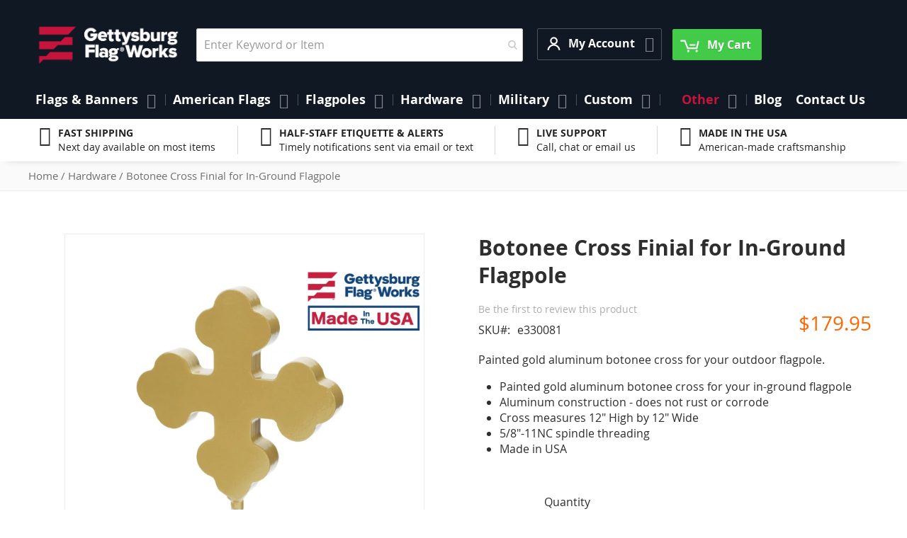

--- FILE ---
content_type: text/html; charset=UTF-8
request_url: https://www.gettysburgflag.com/botonee-cross-finial-for-in-ground-flagpole
body_size: 27976
content:
<!doctype html>
<html lang="en">
    <head prefix="og: //ogp.me/ns# fb: //ogp.me/ns/fb# product: //ogp.me/ns/product#">         <meta charset="utf-8"/>
<meta name="title" content="Aluminum Botonee Cross for Outdoor Church Flagpole"/>
<meta name="description" content="Aluminum Botonee Cross"/>
<meta name="keywords" content="Aluminum Botonee Cross"/>
<meta name="robots" content="INDEX,FOLLOW"/>
<meta name="viewport" content="width=device-width, initial-scale=1"/>
<meta name="format-detection" content="telephone=no"/>
<title>Aluminum Botonee Cross for Outdoor Church Flagpole</title>
<link rel="preload" media="all" href="https://www.gettysburgflag.com/static/version1766463414/frontend/Gettysburgflag/gettysburgflag/en_US/Swissup_FontAwesome/font-awesome-4.7.0/css/font-awesome.min.css" as="style" onload="window.pagespeedStyles = window.pagespeedStyles || []; window.pagespeedStyles.push(this)" onerror="window.pagespeedStyles = window.pagespeedStyles || []; window.pagespeedStyles.push(this)" />
<link rel="preload" media="all" href="https://www.gettysburgflag.com/static/version1766463414/frontend/Gettysburgflag/gettysburgflag/en_US/mage/calendar.css" as="style" onload="window.pagespeedStyles = window.pagespeedStyles || []; window.pagespeedStyles.push(this)" onerror="window.pagespeedStyles = window.pagespeedStyles || []; window.pagespeedStyles.push(this)" />
<link rel="preload" media="all" href="https://www.gettysburgflag.com/static/version1766463414/frontend/Gettysburgflag/gettysburgflag/en_US/css/styles-m.css" as="style" onload="window.pagespeedStyles = window.pagespeedStyles || []; window.pagespeedStyles.push(this)" onerror="window.pagespeedStyles = window.pagespeedStyles || []; window.pagespeedStyles.push(this)" />
<link rel="preload" media="all" href="https://www.gettysburgflag.com/static/version1766463414/frontend/Gettysburgflag/gettysburgflag/en_US/jquery/uppy/dist/uppy-custom.css" as="style" onload="window.pagespeedStyles = window.pagespeedStyles || []; window.pagespeedStyles.push(this)" onerror="window.pagespeedStyles = window.pagespeedStyles || []; window.pagespeedStyles.push(this)" />
<link rel="preload" media="all" href="https://www.gettysburgflag.com/static/version1766463414/frontend/Gettysburgflag/gettysburgflag/en_US/Amasty_Base/vendor/slick/amslick.min.css" as="style" onload="window.pagespeedStyles = window.pagespeedStyles || []; window.pagespeedStyles.push(this)" onerror="window.pagespeedStyles = window.pagespeedStyles || []; window.pagespeedStyles.push(this)" />
<link rel="preload" media="all" href="https://www.gettysburgflag.com/static/version1766463414/frontend/Gettysburgflag/gettysburgflag/en_US/Swissup_Suggestpage/css/suggestpage.css" as="style" onload="window.pagespeedStyles = window.pagespeedStyles || []; window.pagespeedStyles.push(this)" onerror="window.pagespeedStyles = window.pagespeedStyles || []; window.pagespeedStyles.push(this)" />
<link rel="preload" media="all" href="https://www.gettysburgflag.com/static/version1766463414/frontend/Gettysburgflag/gettysburgflag/en_US/Swissup_Ajaxpro/css/floatingcart.css" as="style" onload="window.pagespeedStyles = window.pagespeedStyles || []; window.pagespeedStyles.push(this)" onerror="window.pagespeedStyles = window.pagespeedStyles || []; window.pagespeedStyles.push(this)" />
<link rel="preload" as="font" crossorigin="anonymous" href="https://www.gettysburgflag.com/static/version1766463414/frontend/Gettysburgflag/gettysburgflag/en_US/fonts/opensans/light/opensans-300.woff2" />
<link rel="preload" as="font" crossorigin="anonymous" href="https://www.gettysburgflag.com/static/version1766463414/frontend/Gettysburgflag/gettysburgflag/en_US/fonts/opensans/regular/opensans-400.woff2" />
<link rel="preload" as="font" crossorigin="anonymous" href="https://www.gettysburgflag.com/static/version1766463414/frontend/Gettysburgflag/gettysburgflag/en_US/fonts/opensans/semibold/opensans-600.woff2" />
<link rel="preload" as="font" crossorigin="anonymous" href="https://www.gettysburgflag.com/static/version1766463414/frontend/Gettysburgflag/gettysburgflag/en_US/fonts/opensans/bold/opensans-700.woff2" />
<link rel="preload" as="font" crossorigin="anonymous" href="https://www.gettysburgflag.com/static/version1766463414/frontend/Gettysburgflag/gettysburgflag/en_US/Swissup_FontAwesome/font-awesome-4.7.0/fonts/fontawesome-webfont.woff2?v=4.7.0" />
<link rel="preload" as="script" href="https://www.gettysburgflag.com/static/version1766463414/_cache/merged/7d39b8742f7b44cd2f76df3c0d01d2d4.min.js" fetchpriority="high"/>
<link rel="dns-prefetch" href="//www.facebook.com">
<link rel="preconnect" href="//www.facebook.com" crossorigin="anonymous">

                






<link rel="stylesheet" type="text/css" media="all" href="https://www.gettysburgflag.com/static/version1766463414/frontend/Gettysburgflag/gettysburgflag/en_US/Swissup_Attributepages/css/attributepages.css" />
<link rel="stylesheet" type="text/css" media="all" href="https://www.gettysburgflag.com/static/version1766463414/frontend/Gettysburgflag/gettysburgflag/en_US/Swissup_Easybanner/css/easybanner.css" />
<link rel="stylesheet" type="text/css" media="all" href="https://www.gettysburgflag.com/static/version1766463414/frontend/Gettysburgflag/gettysburgflag/en_US/mage/gallery/gallery.css" />
<link rel="stylesheet" type="text/css" media="all" href="https://www.gettysburgflag.com/static/version1766463414/frontend/Gettysburgflag/gettysburgflag/en_US/Swissup_Lightboxpro/css/styles.css" />
<link rel="stylesheet" type="text/css" media="all" href="https://www.gettysburgflag.com/static/version1766463414/frontend/Gettysburgflag/gettysburgflag/en_US/Swissup_SeoCrossLinks/css/crosslinks.css" />
<link rel="stylesheet" type="text/css" media="all" href="https://www.gettysburgflag.com/static/version1766463414/frontend/Gettysburgflag/gettysburgflag/en_US/Swissup_Swiper/lib/swiper.css" />
<link rel="stylesheet" type="text/css" media="all" href="https://www.gettysburgflag.com/static/version1766463414/frontend/Gettysburgflag/gettysburgflag/en_US/Swissup_Testimonials/css/testimonials.css" />
<link rel="stylesheet" type="text/css" media="screen and (min-width: 768px)" href="https://www.gettysburgflag.com/static/version1766463414/frontend/Gettysburgflag/gettysburgflag/en_US/css/styles-l.css" />
<link rel="stylesheet" type="text/css" media="print" href="https://www.gettysburgflag.com/static/version1766463414/frontend/Gettysburgflag/gettysburgflag/en_US/css/print.css" />
<link rel="stylesheet" type="text/css" media="screen, print" href="https://www.gettysburgflag.com/static/version1766463414/frontend/Gettysburgflag/gettysburgflag/en_US/Swissup_SoldTogether/css/soldtogether.css" />






<link rel="canonical" href="https://www.gettysburgflag.com/botonee-cross-finial-for-in-ground-flagpole" />
<link rel="icon" type="image/x-icon" href="https://www.gettysburgflag.com/media/favicon/stores/1/Logo-GFW_Circle_Blue_Red.png" />
<link rel="shortcut icon" type="image/x-icon" href="https://www.gettysburgflag.com/media/favicon/stores/1/Logo-GFW_Circle_Blue_Red.png" />
<meta name="facebook-domain-verification" content="hiqdso0ozajp7fdta2a3fs4cktim79" />
<meta name="google-site-verification" content="XzF2MfNt-Q9J0uMH3trZ_e2VImirY1MRcrwJSEbUPIk" />


<!-- Start of LiveChat (www.livechatinc.com) code -->

<noscript>
<a href="https://www.livechatinc.com/chat-with/10506367/" rel="nofollow">Chat with us</a>,
powered by <a href="https://www.livechatinc.com/?welcome" rel="noopener nofollow" target="_blank">LiveChat</a>
</noscript>
<!-- End of LiveChat code -->
<style>
.grecaptcha-badge {visibility: visible;}
</style>            



<meta property="og:type" content="product" />
<meta property="og:title"
      content="Botonee&#x20;Cross&#x20;Finial&#x20;for&#x20;In-Ground&#x20;Flagpole" />
<meta property="og:image"
      content="https://www.gettysburgflag.com/media/catalog/product/cache/6517c62f5899ad6aa0ba23ceb3eeff97/u/n/unspecified_copy_56_1_1.png" />
<meta property="og:description"
      content="Painted&#x20;gold&#x20;aluminum&#x20;botonee&#x20;cross&#x20;for&#x20;your&#x20;outdoor&#x20;flagpole.&#x20;&#x0D;&#x0A;Painted&#x20;gold&#x20;aluminum&#x20;botonee&#x20;cross&#x20;for&#x20;your&#x20;in-ground&#x20;flagpole&#x20;&#x0D;&#x0A;Aluminum&#x20;construction&#x20;-&#x20;does&#x20;not&#x20;rust&#x20;or&#x20;corrode&#x0D;&#x0A;Cross&#x20;measures&#x20;12&quot;&#x20;High&#x20;by&#x20;12&quot;&#x20;Wide&#x0D;&#x0A;5&#x2F;8&quot;-11NC&#x20;spindle&#x20;threading&#x0D;&#x0A;Made&#x20;in&#x20;USA&#x20;" />
<meta property="og:url" content="https://www.gettysburgflag.com/botonee-cross-finial-for-in-ground-flagpole" />
    <meta property="product:price:amount" content="179.95"/>
    <meta property="product:price:currency"
      content="USD"/>
    </head>
    <body data-container="body"
          data-mage-init='{"loaderAjax": {}, "loader": { "icon": "https://www.gettysburgflag.com/static/version1766463414/frontend/Gettysburgflag/gettysburgflag/en_US/images/loader-2.gif"}}'
        class="lightboxpro-advanced qty-switcher-arrows swissup-ajaxsearch-loading catalog-product-view product-botonee-cross-finial-for-in-ground-flagpole page-layout-1column" id="html-body">
        <!-- Google Tag Manager (noscript) -->
<noscript><iframe src="https://www.googletagmanager.com/ns.html?id=GTM-WPBLQF5"
                  height="0" width="0" style="display:none;visibility:hidden"></iframe></noscript>
<!-- End Google Tag Manager (noscript) -->
<div id="email"></div>

<!-- Facebook Pixel Code -->
<noscript><img height="1" width="1" style="display:none" alt="Facebook Pixel"
               src="https://www.facebook.com/tr?id=10205978015597327&ev=PageView&noscript=1"
    /></noscript>
<!-- End Facebook Pixel Code -->
<div data-role="bss-fbpixel-subscribe" style="display:none;">
</div>
<span class="bss-subscribe-email" style="display:none;"></span>
<span class="bss-subscribe-id" style="display:none;"></span>

<div data-role="bss-fbpixel-atc" style="display:none;">

</div>




<div class="cookie-status-message" id="cookie-status">
    The store will not work correctly when cookies are disabled.</div>




    <noscript>
        <div class="message global noscript">
            <div class="content">
                <p>
                    <strong>JavaScript seems to be disabled in your browser.</strong>
                    <span>
                        For the best experience on our site, be sure to turn on Javascript in your browser.                    </span>
                </p>
            </div>
        </div>
    </noscript>

<script>
    window.cookiesConfig = window.cookiesConfig || {};
    window.cookiesConfig.secure = true;
</script><link rel="stylesheet" property="stylesheet" type="text/css" href="https://www.gettysburgflag.com/media/swissup/argento/stripes/css/admin_backend.css?version=1747754690" media="all" /><noscript><iframe src="https://www.googletagmanager.com/ns.html?id=GTM-WPBLQF5" height="0" width="0" style="display:none;visibility:hidden"></iframe></noscript>
<style>@media screen and (min-width: 768px) {.catalog-product-view .product.media{width:50%}}</style><style>@media screen and (min-width: 768px) {.catalog-product-view .product-info-main{width:47%}}</style><div class="page-wrapper"><!--  -->
<div data-bind="scope: 'ajaxpro'">
    <div class="ajaxpro-wrapper" data-block="ajaxpro" data-bind="visible: isActive()">
        <!-- <button
            type="button"
            class="action action-auth-toggle"
            data-trigger="ajaxpro">
            <span data-bind="i18n: 'Modal Ajaxpro'"></span>
        </button> -->
        <div class="block-ajaxpro"
             style="display: none"
             data-bind="mageInit: {
                'Swissup_Ajaxpro/js/modal':{
                    'modalClass': 'ajaxpro-modal-dialog ajaxpro-modal-dialog-popup ajaxpro-popup-suggestpage-view',
                    'closeTimeout': 50,
                    'responsive': true,
                    'innerScroll': true,
                    'type': 'popup',
                    'buttons': [{
                        text: 'Continue Shopping',
                        class: 'ajaxpro-continue-button',
                        click: function() {
                            this.closeModal();
                        }
                    }]
                }}">
            <div id="ajaxpro-checkout.cart"
                 data-bind="afterRender: afterRender, bindHtml: bindBlock('checkout.cart')">
            </div>
        </div>
    </div>
    <div id="ajaxpro-checkout.cart.fixes" data-bind="html: bindBlock('checkout.cart.fixes')"></div>
</div>
<header class="page-header"><div class="panel wrapper"><div class="panel header"><a class="action skip contentarea"
   href="#contentarea">
    <span>
        Skip to Content    </span>
</a>
<ul class="header links"><!-- BLOCK customer --><!-- /BLOCK customer --><li class="link authorization-link" data-label="or">
    <a href="https://www.gettysburgflag.com/customer/account/login/referer/aHR0cHM6Ly93d3cuZ2V0dHlzYnVyZ2ZsYWcuY29tL2JvdG9uZWUtY3Jvc3MtZmluaWFsLWZvci1pbi1ncm91bmQtZmxhZ3BvbGU~"        >Sign In</a>
</li>
<li><a href="https://www.gettysburgflag.com/customer/account/create" id="idwFsXF1oQ" >Create an Account</a></li></ul></div></div><div class="header wrapper"><div class="header content"><span data-action="toggle-nav" class="action nav-toggle"><span>Toggle Nav</span></span>
<a class="logo" href="https://www.gettysburgflag.com" title="" aria-label="Store Logo">
        <img src="https://www.gettysburgflag.com/media/logo/stores/1/Gettysburg_Logo_SVG.png"
         title=""
         alt=""
         width="207"         height="36"    />
</a>

<section class="amsearch-wrapper-block"
         data-amsearch-wrapper="block"
         data-bind="
            scope: 'amsearch_wrapper',
            mageInit: {
                'Magento_Ui/js/core/app': {
                    components: {
                        amsearch_wrapper: {
                            component: 'Amasty_Xsearch/js/wrapper',
                            data: {&quot;url&quot;:&quot;https:\/\/www.gettysburgflag.com\/amasty_xsearch\/autocomplete\/index\/&quot;,&quot;url_result&quot;:&quot;https:\/\/www.gettysburgflag.com\/catalogsearch\/result\/&quot;,&quot;url_popular&quot;:&quot;https:\/\/www.gettysburgflag.com\/search\/term\/popular\/&quot;,&quot;isDynamicWidth&quot;:false,&quot;isProductBlockEnabled&quot;:true,&quot;width&quot;:500,&quot;displaySearchButton&quot;:false,&quot;fullWidth&quot;:false,&quot;minChars&quot;:3,&quot;delay&quot;:500,&quot;currentUrlEncoded&quot;:&quot;aHR0cHM6Ly93d3cuZ2V0dHlzYnVyZ2ZsYWcuY29tL2JvdG9uZWUtY3Jvc3MtZmluaWFsLWZvci1pbi1ncm91bmQtZmxhZ3BvbGU~&quot;,&quot;color_settings&quot;:[],&quot;popup_display&quot;:1,&quot;preloadEnabled&quot;:false,&quot;isSeoUrlsEnabled&quot;:false,&quot;seoKey&quot;:&quot;search&quot;,&quot;isSaveSearchInputValueEnabled&quot;:false}                        }
                    }
                }
            }">
    <div class="amsearch-form-block"
          data-bind="
              style: {
                    width: resized() ? data.width + 'px' : ''
              },
              css: {
                '-opened': opened
              },
              afterRender: initCssVariables">
                
<section class="amsearch-input-wrapper"
         data-bind="
            css: {
                '-dynamic-width': data.isDynamicWidth,
                '-match': $data.readyForSearch(),
                '-typed': inputValue && inputValue().length
            }">
    <input type="text"
           name="q"
           placeholder="Enter&#x20;Keyword&#x20;or&#x20;Item"
           class="amsearch-input"
           maxlength="128"
           role="combobox"
           aria-haspopup="false"
           aria-autocomplete="both"
           autocomplete="off"
           aria-expanded="false"
           data-amsearch-block="input"
           enterkeyhint="enter"
           data-bind="
                afterRender: initInputValue,
                hasFocus: focused,
                value: inputValue,
                event: {
                    keypress: onEnter
                },
                valueUpdate: 'input'">
    <!-- ko template: { name: templates.loader } --><!-- /ko -->
    <button class="amsearch-button -close -clear -icon"
            style="display: none"
            data-bind="
                event: {
                    click: inputValue.bind(this, '')
                },
                attr: {
                    title: $t('Clear Field')
                },
                visible: inputValue && inputValue().length"
            aria-label="Clear&#x20;Field">
    >
    </button>
    <button class="amsearch-button -loupe -clear -icon -disabled"
            data-bind="
                event: {
                    click: search
                },
                css: {
                    '-disabled': !$data.match()
                },
                attr: {
                    title: $t('Search')
                }"
            aria-label="Search">
    >
    </button>
</section>
        
        
<section class="amsearch-result-section"
         data-amsearch-js="results"
         style="display: none;"
         data-bind="
            css: {
                '-small': $data.data.width < 700 && !$data.data.fullWidth
            },
            afterRender: function (node) {
                initResultSection(node, 1)
            },
            style: resultSectionStyles(),
            visible: $data.opened()">
    <!-- ko if: !$data.match() && $data.preload() -->
        <!-- ko template: { name: templates.preload } --><!-- /ko -->
    <!-- /ko -->
    <!-- ko if: $data.match() -->
        <!-- ko template: { name: templates.results } --><!-- /ko -->
    <!-- /ko -->
    <!-- ko if: $data.message() && $data.message().length -->
        <!-- ko template: { name: templates.message } --><!-- /ko -->
    <!-- /ko -->
</section>
    </div>
        <div class="focusable-trap" data-bind="event: { focusin: close }" tabindex="0"></div>
</section>
<div class="switcher customer switcher-customer" data-ui-id="customer-switcher" id="switcher-customer">
    <strong class="label switcher-label"><span>My Account</span></strong>
    <div class="actions dropdown options switcher-options">
        <div class="action toggle switcher-trigger"
             id="switcher-customer-trigger"
             aria-label="My Account"
             data-mage-init='{"dropdown":{}}'
             data-toggle="dropdown"
             data-trigger-keypress-button="true">
            <strong>
                <i class="icon"></i>
                <span class="text">My Account</span>
            </strong>
        </div>
        <ul class="dropdown switcher-dropdown"><li><a href="https://www.gettysburgflag.com/customer/account" id="idtPdwUFOw" >My Account</a></li><li class="link wishlist" data-bind="scope: 'wishlist'">
    <a href="https://www.gettysburgflag.com/wishlist">My Wish List        <!-- ko if: wishlist().counter -->
        <span data-bind="text: wishlist().counter" class="counter qty"></span>
        <!-- /ko -->
    </a>
</li>

<li class="link authorization-link" data-label="or">
    <a href="https://www.gettysburgflag.com/customer/account/login/referer/aHR0cHM6Ly93d3cuZ2V0dHlzYnVyZ2ZsYWcuY29tL2JvdG9uZWUtY3Jvc3MtZmluaWFsLWZvci1pbi1ncm91bmQtZmxhZ3BvbGU~"        >Sign In</a>
</li>
<li><a href="https://www.gettysburgflag.com/mageworx_giftcards/account/cardlist" id="idOOFhZnyw" >My Gift Cards List</a></li></ul>    </div>
</div>



<div data-block="minicart" class="minicart-wrapper">
    <a class="action showcart" href="https://www.gettysburgflag.com/checkout/cart"
       data-bind="scope: 'minicart_content'">
        <span class="text">My Cart</span>
        <span class="counter qty empty"
              data-bind="css: { empty: !!getCartParam('summary_count') == false && !isLoading() },
               blockLoader: isLoading">
            <span class="counter-number">
                <!-- ko if: getCartParam('summary_count') -->
                <!-- ko text: getCartParam('summary_count').toLocaleString(window.LOCALE) --><!-- /ko -->
                <!-- /ko -->
            </span>
            <span class="counter-label">
            <!-- ko if: getCartParam('summary_count') -->
                <!-- ko text: getCartParam('summary_count').toLocaleString(window.LOCALE) --><!-- /ko -->
                <!-- ko i18n: 'items' --><!-- /ko -->
            <!-- /ko -->
            </span>
        </span>
    </a>
            <div class="block block-minicart"
             data-role="dropdownDialog"
             data-mage-init='{"dropdownDialog":{
                "appendTo":"[data-block=minicart]",
                "triggerTarget":".showcart",
                "timeout": "2000",
                "closeOnMouseLeave": false,
                "closeOnEscape": true,
                "triggerClass":"active",
                "parentClass":"active",
                "buttons":[]}}'>
            <div id="minicart-content-wrapper" data-bind="scope: 'minicart_content'">
                <!-- ko template: getTemplate() --><!-- /ko -->
            </div>
                    </div>
        <script>window.checkout = {"shoppingCartUrl":"https:\/\/www.gettysburgflag.com\/checkout\/cart\/","checkoutUrl":"https:\/\/www.gettysburgflag.com\/checkout\/","updateItemQtyUrl":"https:\/\/www.gettysburgflag.com\/checkout\/sidebar\/updateItemQty\/","removeItemUrl":"https:\/\/www.gettysburgflag.com\/checkout\/sidebar\/removeItem\/","imageTemplate":"Magento_Catalog\/product\/image_with_borders","baseUrl":"https:\/\/www.gettysburgflag.com\/","minicartMaxItemsVisible":5,"websiteId":"1","maxItemsToDisplay":10,"storeId":"1","storeGroupId":"1","payPalBraintreeClientToken":"","customerLoginUrl":"https:\/\/www.gettysburgflag.com\/customer\/account\/login\/referer\/aHR0cHM6Ly93d3cuZ2V0dHlzYnVyZ2ZsYWcuY29tL2JvdG9uZWUtY3Jvc3MtZmluaWFsLWZvci1pbi1ncm91bmQtZmxhZ3BvbGU~\/","isRedirectRequired":false,"autocomplete":"off","captcha":{"user_login":{"isCaseSensitive":false,"imageHeight":50,"imageSrc":"","refreshUrl":"https:\/\/www.gettysburgflag.com\/captcha\/refresh\/","isRequired":false,"timestamp":1767171450}}}</script>    
</div>
</div></div></header>    <div class="sections nav-sections">
                <div class="section-items nav-sections-items"
             data-mage-init='{"tabs":{"openedState":"active"}}'>
                                            <div class="section-item-title nav-sections-item-title"
                     data-role="collapsible">
                    <a class="nav-sections-item-switch"
                       data-toggle="switch" href="#store.menu">
                        Menu                    </a>
                </div>
                <div class="section-item-content nav-sections-item-content"
                     id="store.menu"
                     data-role="content">
                    
<nav class="swissup-navigationpro navpro navigation orientation-horizontal dropdown-level0-stick-center dropdown-right dropdown-bottom navpro-transformable"
    data-action="navigation">
    <ul id="navpro-topnav"
        class="navpro-menu navpro-amazon&#x20;navpro-nowrap"
        data-mage-init='&#x7B;&quot;navpro&quot;&#x3A;&#x7B;&quot;level0&quot;&#x3A;&#x7B;&quot;position&quot;&#x3A;&#x7B;&quot;my&quot;&#x3A;&quot;center&#x20;top&quot;,&quot;at&quot;&#x3A;&quot;center&#x20;bottom&quot;&#x7D;&#x7D;,&quot;position&quot;&#x3A;&#x7B;&quot;my&quot;&#x3A;&quot;left&#x20;top&quot;,&quot;at&quot;&#x3A;&quot;right&#x20;top&quot;&#x7D;,&quot;mediaBreakpoint&quot;&#x3A;&quot;&#x28;max-width&#x3A;&#x20;767px&#x29;&quot;&#x7D;&#x7D;'
    >
        <li  class="li-item level0 nav-1 size-xlarge category-item first level-top parent"><a href="https://www.gettysburgflag.com/flags-banners" class="level-top"><span>Flags &amp; Banners</span></a><div class="navpro-dropdown navpro-dropdown-level1 size-xlarge" data-level="0"><div class="navpro-dropdown-inner"><div class="navpro-row gutters"><div class="navpro-col navpro-col-12"><ul class="children multicolumn multicolumn-3" data-columns="3"><li  class="li-item level1 nav-1-1 size-small category-item first parent"><a href="https://www.gettysburgflag.com/flags-banners/american-states-territories-cities-flags" class=""><span>American State Flags</span></a><div class="navpro-dropdown navpro-dropdown-level2 size-small" data-level="1"><div class="navpro-dropdown-inner"><div class="navpro-row gutters"><div class="navpro-col navpro-col-7"><ul class="children vertical" data-columns="1"><li  class="li-item level2 nav-1-1-1 size-small category-item first parent-expanded"><a href="https://www.gettysburgflag.com/flags-banners/state-flags" class=""><span>State Flags</span></a><div class="navpro-dropdown-expanded navpro-dropdown-level3 size-small" data-level="2"><div class="navpro-dropdown-inner"><div class="navpro-row gutters"><div class="navpro-col navpro-col-12"><ul class="children vertical" data-columns="1"><li  class="li-item level3 nav-1-1-1-1 size-xlarge category-item first parent-expanded"><a href="https://www.gettysburgflag.com/flags-banners/original-state-flag" class=""><span>Original U.S. State Flags</span></a></li><li  class="li-item level3 nav-1-1-1-2 size-xlarge category-item parent-expanded"><a href="https://www.gettysburgflag.com/flags-banners/indoor-state-flags" class=""><span>Indoor State Flags</span></a></li><li  class="li-item level3 nav-1-1-1-3 size-xlarge category-item last parent-expanded"><a href="https://www.gettysburgflag.com/flags-banners/outdoor-state-flags" class=""><span>Outdoor State Flags</span></a></li></ul></div></div></div></div></li><li  class="li-item level2 nav-1-1-2 size-small category-item parent-expanded"><a href="https://www.gettysburgflag.com/flags-banners/cities-counties-flags" class=""><span>Cities &amp; Counties Flags</span></a></li><li  class="li-item level2 nav-1-1-3 size-small category-item parent-expanded"><a href="https://www.gettysburgflag.com/flags-banners/territories-flags" class=""><span>Territories Flags</span></a></li><li  class="li-item level2 nav-1-1-4 size-small category-item last parent-expanded"><a href="https://www.gettysburgflag.com/flags-banners/native-american" class=""><span>Native American Flags</span></a></li></ul></div></div></div></div></li><li  class="li-item level1 nav-1-2 size-small category-item parent"><a href="https://www.gettysburgflag.com/flags-banners/flags-of-the-world" class=""><span>Country Flags</span></a><div class="navpro-dropdown navpro-dropdown-level2 size-small" data-level="1"><div class="navpro-dropdown-inner"><div class="navpro-row gutters"><div class="navpro-col navpro-col-7"><ul class="children vertical" data-columns="1"><li  class="li-item level2 nav-1-2-1 size-small category-item first parent-expanded"><a href="https://www.gettysburgflag.com/flags-banners/africa-flags" class=""><span>Africa Flags</span></a></li><li  class="li-item level2 nav-1-2-2 size-small category-item parent-expanded"><a href="https://www.gettysburgflag.com/flags-banners/asia-flags" class=""><span>Asia Flags</span></a></li><li  class="li-item level2 nav-1-2-3 size-small category-item parent-expanded"><a href="https://www.gettysburgflag.com/flags-banners/europe-flags" class=""><span>Europe Flags</span></a></li><li  class="li-item level2 nav-1-2-4 size-small category-item parent-expanded"><a href="https://www.gettysburgflag.com/flags-banners/north-america-flags" class=""><span>North America Flags</span></a></li><li  class="li-item level2 nav-1-2-5 size-small category-item parent-expanded"><a href="https://www.gettysburgflag.com/flags-banners/south-america-flags" class=""><span>South America Flags</span></a></li><li  class="li-item level2 nav-1-2-6 size-small category-item parent-expanded"><a href="https://www.gettysburgflag.com/flags-banners/central-america-flags" class=""><span>Central America Flags</span></a></li><li  class="li-item level2 nav-1-2-7 size-small category-item parent-expanded"><a href="https://www.gettysburgflag.com/flags-banners/caribbean-flags" class=""><span>Caribbean Flags</span></a></li><li  class="li-item level2 nav-1-2-8 size-small category-item parent-expanded"><a href="https://www.gettysburgflag.com/flags-banners/australia-oceania-flags" class=""><span>Australia &amp; Oceania Flags</span></a></li><li  class="li-item level2 nav-1-2-9 size-small category-item last parent-expanded"><a href="https://www.gettysburgflag.com/flags-banners/international-flags" class=""><span>Other International Flags</span></a></li></ul></div></div></div></div></li><li  class="li-item level1 nav-1-3 size-small"><a href="https://www.gettysburgflag.com/military-flags/armed-forces" class=""><span>Military Flags</span></a></li><li  class="li-item level1 nav-1-4 size-small category-item parent"><a href="https://www.gettysburgflag.com/flags-banners/historical-flags" class=""><span>Historical Flags</span></a><div class="navpro-dropdown navpro-dropdown-level2 size-small" data-level="1"><div class="navpro-dropdown-inner"><div class="navpro-row gutters"><div class="navpro-col navpro-col-7"><ul class="children vertical" data-columns="1"><li  class="li-item level2 nav-1-4-1 size-small category-item first parent-expanded"><a href="https://www.gettysburgflag.com/flags-banners/us-national-state" class=""><span>US National &amp; State Flags</span></a></li><li  class="li-item level2 nav-1-4-2 size-small category-item parent-expanded"><a href="https://www.gettysburgflag.com/flags-banners/historical-military-flags" class=""><span>War &amp; Battle Flags</span></a></li><li  class="li-item level2 nav-1-4-3 size-small category-item parent-expanded"><a href="https://www.gettysburgflag.com/flags-banners/outside-the-us" class=""><span>Historical - Outside the US Flags</span></a></li><li  class="li-item level2 nav-1-4-4 size-small category-item last parent-expanded"><a href="https://www.gettysburgflag.com/flags-banners/historical-flags/fort-flags" class=""><span>Fortress Flags</span></a></li></ul></div></div></div></div></li><li  class="li-item level1 nav-1-5 size-small category-item parent"><a href="https://www.gettysburgflag.com/flags-banners/flag-sets" class=""><span>Flag Sets</span></a><div class="navpro-dropdown navpro-dropdown-level2 size-small" data-level="1"><div class="navpro-dropdown-inner"><div class="navpro-row gutters"><div class="navpro-col navpro-col-7"><ul class="children vertical" data-columns="1"><li  class="li-item level2 nav-1-5-1 size-small category-item first parent-expanded"><a href="https://www.gettysburgflag.com/flags-banners/country" class=""><span>Country Flags</span></a></li><li  class="li-item level2 nav-1-5-2 size-small category-item parent-expanded"><a href="https://www.gettysburgflag.com/flags-banners/state-flag-sets" class=""><span>State Flag Sets</span></a></li><li  class="li-item level2 nav-1-5-3 size-small category-item parent-expanded"><a href="https://www.gettysburgflag.com/flags-banners/military-sets" class=""><span>Military Flag Sets</span></a></li><li  class="li-item level2 nav-1-5-4 size-small category-item parent-expanded"><a href="https://www.gettysburgflag.com/flags-banners/historical-sets" class=""><span>Historical Flag Sets</span></a></li><li  class="li-item level2 nav-1-5-5 size-small category-item parent-expanded"><a href="https://www.gettysburgflag.com/flags-banners/religious-sets" class=""><span>Religious Flag Sets</span></a></li><li  class="li-item level2 nav-1-5-6 size-small category-item last parent-expanded"><a href="https://www.gettysburgflag.com/flags-banners/nautical" class=""><span>Nautical Flags</span></a></li></ul></div></div></div></div></li><li  class="li-item level1 nav-1-6 size-small category-item parent"><a href="https://www.gettysburgflag.com/flags-banners/civil-service" class=""><span>Civil Service Flags</span></a><div class="navpro-dropdown navpro-dropdown-level2 size-small" data-level="1"><div class="navpro-dropdown-inner"><div class="navpro-row gutters"><div class="navpro-col navpro-col-7"><ul class="children vertical" data-columns="1"><li  class="li-item level2 nav-1-6-1 size-small category-item first parent-expanded"><a href="https://www.gettysburgflag.com/flags-banners/fire-fighter-flags" class=""><span>Fire Flags</span></a></li><li  class="li-item level2 nav-1-6-2 size-small category-item parent-expanded"><a href="https://www.gettysburgflag.com/flags-banners/police-flags" class=""><span>Law Enforcement Flags</span></a></li><li  class="li-item level2 nav-1-6-3 size-small category-item last parent-expanded"><a href="https://www.gettysburgflag.com/flags-banners/emergency-services" class=""><span>Emergency Services Flags</span></a></li></ul></div></div></div></div></li><li  class="li-item level1 nav-1-7 size-small"><a href="https://www.gettysburgflag.com/custom/personalized-custom-products" class=""><span>Custom Flags</span></a></li><li  class="li-item level1 nav-1-8 size-small"><a href="https://www.gettysburgflag.com/flags-banners/government-agency-flags" class=""><span>Government Agency Flags</span></a></li><li  class="li-item level1 nav-1-9 size-small category-item"><a href="https://www.gettysburgflag.com/flags-banners/boating-marine-flags" class=""><span>Boating &amp; Marine Flags</span></a></li><li  class="li-item level1 nav-1-10 size-small category-item"><a href="https://www.gettysburgflag.com/flags-banners/religious" class=""><span>Religious Flags</span></a></li><li  class="li-item level1 nav-1-11 size-small category-item"><a href="https://www.gettysburgflag.com/flags-banners/patriotic-flags" class=""><span>Patriotic Flags</span></a></li><li  class="li-item level1 nav-1-12 size-small category-item parent"><a href="https://www.gettysburgflag.com/flags-banners/business-promotional-flags" class=""><span>Business &amp; Promotional Flags</span></a><div class="navpro-dropdown navpro-dropdown-level2 size-small" data-level="1"><div class="navpro-dropdown-inner"><div class="navpro-row gutters"><div class="navpro-col navpro-col-7"><ul class="children vertical" data-columns="1"><li  class="li-item level2 nav-1-12-1 size-small category-item first parent-expanded"><a href="https://www.gettysburgflag.com/flags-banners/blank-flags" class=""><span>Blank Flags</span></a></li><li  class="li-item level2 nav-1-12-2 size-small category-item parent-expanded"><a href="https://www.gettysburgflag.com/flags-banners/iso-qs-flags" class=""><span>ISO &amp; QS Flags</span></a></li><li  class="li-item level2 nav-1-12-3 size-small category-item last parent-expanded"><a href="https://www.gettysburgflag.com/flags-banners/open-flags" class=""><span>Open Flags</span></a></li></ul></div></div></div></div></li><li  class="li-item level1 nav-1-13 size-small category-item parent"><a href="https://www.gettysburgflag.com/flags-banners/awareness" class=""><span>Awareness Flags - Pride Flags &amp; More</span></a><div class="navpro-dropdown navpro-dropdown-level2 size-small" data-level="1"><div class="navpro-dropdown-inner"><div class="navpro-row gutters"><div class="navpro-col navpro-col-7"><ul class="children vertical" data-columns="1"><li  class="li-item level2 nav-1-13-1 size-small category-item first parent-expanded"><a href="https://www.gettysburgflag.com/flags-banners/9-11-flags" class=""><span>September 11 Flags</span></a></li><li  class="li-item level2 nav-1-13-2 size-small category-item last parent-expanded"><a href="https://www.gettysburgflag.com/flags-banners/gay-pride-flags" class=""><span>Gay Pride Flags</span></a></li></ul></div></div></div></div></li><li  class="li-item level1 nav-1-14 size-small category-item"><a href="https://www.gettysburgflag.com/flags-banners/avenue-banners" class=""><span>Avenue Banners</span></a></li><li  class="li-item level1 nav-1-15 size-small category-item"><a href="https://www.gettysburgflag.com/flags-banners/holiday-celebration" class=""><span>Holiday &amp; Celebration Flags</span></a></li><li  class="li-item level1 nav-1-16 size-small category-item"><a href="https://www.gettysburgflag.com/flags-banners/bunting-pleated-fans" class=""><span>Bunting &amp; Pleated Fans</span></a></li><li  class="li-item level1 nav-1-17 size-small category-item"><a href="https://www.gettysburgflag.com/flags-banners/bicycle-marker-flags" class=""><span>Bicycle &amp; Marker Flags</span></a></li><li  class="li-item level1 nav-1-18 size-small category-item last parent"><a href="https://www.gettysburgflag.com/flags-banners/garden-flags" class=""><span>Garden Flags &amp; House Banners</span></a><div class="navpro-dropdown navpro-dropdown-level2 size-small" data-level="1"><div class="navpro-dropdown-inner"><div class="navpro-row gutters"><div class="navpro-col navpro-col-7"><ul class="children vertical" data-columns="1"><li  class="li-item level2 nav-1-18-1 size-small category-item first last parent-expanded"><a href="https://www.gettysburgflag.com/flags-banners/patriotic" class=""><span>Military Garden Flags &amp; House Banners</span></a></li></ul></div></div></div></div></li></ul></div></div></div><span class="navpro-shevron"></span></div></li><li  class="li-item level0 nav-2 size-xlarge category-item level-top parent"><a href="https://www.gettysburgflag.com/american-flags" class="level-top"><span>American Flags</span></a><div class="navpro-dropdown navpro-dropdown-level1 size-xlarge" data-level="0"><div class="navpro-dropdown-inner"><div class="navpro-row gutters"><div class="navpro-col navpro-col-12"><ul class="children multicolumn multicolumn-3" data-columns="3"><li  class="li-item level1 nav-2-1 size-small category-item first"><a href="https://www.gettysburgflag.com/american-flags/indoor-american-flags" class=""><span>Indoor American Flags</span></a></li><li  class="li-item level1 nav-2-2 size-small category-item"><a href="https://www.gettysburgflag.com/american-flags/outdoor-american-flags" class=""><span>Outdoor American Flags</span></a></li><li  class="li-item level1 nav-2-3 size-small category-item last"><a href="https://www.gettysburgflag.com/american-flags/usa-parade" class=""><span>USA Stick Flags</span></a></li></ul></div></div></div><span class="navpro-shevron"></span></div></li><li  class="li-item level0 nav-3 size-xlarge category-item level-top parent"><a href="https://www.gettysburgflag.com/flagpoles" class="level-top"><span>Flagpoles</span></a><div class="navpro-dropdown navpro-dropdown-level1 size-xlarge" data-level="0"><div class="navpro-dropdown-inner"><div class="navpro-row gutters"><div class="navpro-col navpro-col-12"><ul class="children multicolumn multicolumn-3" data-columns="3"><li  class="li-item level1 nav-3-1 size-small category-item first parent"><a href="https://www.gettysburgflag.com/flagpoles/in-ground" class=""><span>In-Ground Flagpoles</span></a><div class="navpro-dropdown navpro-dropdown-level2 size-small" data-level="1"><div class="navpro-dropdown-inner"><div class="navpro-row gutters"><div class="navpro-col navpro-col-7"><ul class="children vertical" data-columns="1"><li  class="li-item level2 nav-3-1-1 size-small category-item first parent-expanded"><a href="https://www.gettysburgflag.com/flagpoles/in-ground/commercial" class=""><span>Commercial Flagpoles</span></a></li><li  class="li-item level2 nav-3-1-2 size-small category-item last parent-expanded"><a href="https://www.gettysburgflag.com/flagpoles/in-ground-residential" class=""><span>In-Ground Residential Flagpoles</span></a></li></ul></div></div></div></div></li><li  class="li-item level1 nav-3-2 size-small category-item"><a href="https://www.gettysburgflag.com/flagpoles/flagpole-quote" class=""><span>Request a Flagpole Quote</span></a></li><li  class="li-item level1 nav-3-3 size-small category-item parent"><a href="https://www.gettysburgflag.com/flagpoles/wall-or-post-mount" class=""><span>Wall or Post Mount Flagpoles</span></a><div class="navpro-dropdown navpro-dropdown-level2 size-small" data-level="1"><div class="navpro-dropdown-inner"><div class="navpro-row gutters"><div class="navpro-col navpro-col-7"><ul class="children vertical" data-columns="1"><li  class="li-item level2 nav-3-3-1 size-small category-item first parent-expanded"><a href="https://www.gettysburgflag.com/flagpoles/commercial" class=""><span>Commercial Outrigger Flagpoles</span></a></li><li  class="li-item level2 nav-3-3-2 size-small category-item last parent-expanded"><a href="https://www.gettysburgflag.com/flagpoles/wall-or-post-mount/residential-house-mount" class=""><span>Residential Flagpoles</span></a></li></ul></div></div></div></div></li><li  class="li-item level1 nav-3-4 size-small category-item"><a href="https://www.gettysburgflag.com/flagpoles/indoor-parade" class=""><span>Indoor &amp; Parade Flagpoles</span></a></li><li  class="li-item level1 nav-3-5 size-small category-item last"><a href="https://www.gettysburgflag.com/flagpoles/car-bike-boat" class=""><span>Car, Bike, And Boat Flagpoles</span></a></li></ul></div></div></div><span class="navpro-shevron"></span></div></li><li  class="li-item level0 nav-4 size-xlarge category-item level-top parent"><a href="https://www.gettysburgflag.com/hardware-accessories" class="level-top"><span>Hardware</span></a><div class="navpro-dropdown navpro-dropdown-level1 size-xlarge" data-level="0"><div class="navpro-dropdown-inner"><div class="navpro-row gutters"><div class="navpro-col navpro-col-12"><ul class="children multicolumn multicolumn-3" data-columns="3"><li  class="li-item level1 nav-4-1 size-small category-item first parent"><a href="https://www.gettysburgflag.com/hardware-accessories/in-ground" class=""><span>In-Ground Flagpole Hardware</span></a><div class="navpro-dropdown navpro-dropdown-level2 size-small" data-level="1"><div class="navpro-dropdown-inner"><div class="navpro-row gutters"><div class="navpro-col navpro-col-7"><ul class="children vertical" data-columns="1"><li  class="li-item level2 nav-4-1-1 size-small category-item first parent-expanded"><a href="https://www.gettysburgflag.com/hardware-accessories/halyard-cable-arrangements" class=""><span>Halyard, Cable &amp; Arrangements</span></a></li><li  class="li-item level2 nav-4-1-2 size-small category-item parent-expanded"><a href="https://www.gettysburgflag.com/hardware-accessories/snaps-clips" class=""><span>Flagpole Clips &amp; Snaps</span></a></li><li  class="li-item level2 nav-4-1-3 size-small category-item parent-expanded"><a href="https://www.gettysburgflag.com/hardware-accessories/ground-sleeves-collars-curb-sockets" class=""><span>Ground Sleeves, Sockets, Flash Collars</span></a></li><li  class="li-item level2 nav-4-1-4 size-small category-item parent-expanded"><a href="https://www.gettysburgflag.com/hardware-accessories/sectional-telescoping-parts" class=""><span>Sectional &amp; Telescoping Pole Parts</span></a></li><li  class="li-item level2 nav-4-1-5 size-small category-item parent-expanded"><a href="https://www.gettysburgflag.com/hardware-accessories/lighting" class=""><span>Lighting For Flagpoles</span></a></li><li  class="li-item level2 nav-4-1-6 size-small category-item parent-expanded"><a href="https://www.gettysburgflag.com/hardware-accessories/trucks-caps" class=""><span>Trucks &amp; Caps For Flagpoles</span></a></li><li  class="li-item level2 nav-4-1-7 size-small category-item parent-expanded"><a href="https://www.gettysburgflag.com/hardware-accessories/retainers-weights" class=""><span>Retainers &amp; Weights</span></a></li><li  class="li-item level2 nav-4-1-8 size-small category-item parent-expanded"><a href="https://www.gettysburgflag.com/hardware-accessories/anti-theft" class=""><span>Anti-Theft Flagpole Hardware</span></a></li><li  class="li-item level2 nav-4-1-9 size-small category-item parent-expanded"><a href="https://www.gettysburgflag.com/hardware-accessories/cleats" class=""><span>Cleats For Flagpoles</span></a></li><li  class="li-item level2 nav-4-1-10 size-small category-item parent-expanded"><a href="https://www.gettysburgflag.com/hardware-accessories/flagpole-pulleys" class=""><span>Pulleys For Flagpoles</span></a></li><li  class="li-item level2 nav-4-1-11 size-small category-item last parent-expanded"><a href="https://www.gettysburgflag.com/hardware-accessories/ornaments-finials" class=""><span>Flagpole Finials</span></a></li></ul></div></div></div></div></li><li  class="li-item level1 nav-4-2 size-small category-item parent"><a href="https://www.gettysburgflag.com/hardware-accessories/wall-or-post-mount" class=""><span>Wall Mount Brackets &amp; Hardware</span></a><div class="navpro-dropdown navpro-dropdown-level2 size-small" data-level="1"><div class="navpro-dropdown-inner"><div class="navpro-row gutters"><div class="navpro-col navpro-col-7"><ul class="children vertical" data-columns="1"><li  class="li-item level2 nav-4-2-1 size-small category-item first parent-expanded"><a href="https://www.gettysburgflag.com/hardware-accessories/residential" class=""><span>Residential Flagpole Hardware</span></a><div class="navpro-dropdown-expanded navpro-dropdown-level3 size-small" data-level="2"><div class="navpro-dropdown-inner"><div class="navpro-row gutters"><div class="navpro-col navpro-col-12"><ul class="children vertical" data-columns="1"><li  class="li-item level3 nav-4-2-1-1 size-xlarge category-item first parent-expanded"><a href="https://www.gettysburgflag.com/hardware-accessories/residential-flagpole-brackets" class=""><span>Residential Flag Brackets</span></a></li><li  class="li-item level3 nav-4-2-1-2 size-xlarge category-item parent-expanded"><a href="https://www.gettysburgflag.com/hardware-accessories/residential-flagpole-finials" class=""><span>Finials For Flagpoles</span></a></li><li  class="li-item level3 nav-4-2-1-3 size-xlarge category-item last parent-expanded"><a href="https://www.gettysburgflag.com/hardware-accessories/residential-flagpole-unfurl" class=""><span>Anti-Wrap Flagpole Hardware</span></a></li></ul></div></div></div></div></li><li  class="li-item level2 nav-4-2-2 size-small category-item last parent-expanded"><a href="https://www.gettysburgflag.com/hardware-accessories/commercial" class=""><span>Commercial Flagpole Hardware</span></a><div class="navpro-dropdown-expanded navpro-dropdown-level3 size-small" data-level="2"><div class="navpro-dropdown-inner"><div class="navpro-row gutters"><div class="navpro-col navpro-col-12"><ul class="children vertical" data-columns="1"><li  class="li-item level3 nav-4-2-2-1 size-xlarge category-item first parent-expanded"><a href="https://www.gettysburgflag.com/hardware-accessories/commercial-flag-brackets" class=""><span>Commercial Flag Brackets</span></a></li><li  class="li-item level3 nav-4-2-2-2 size-xlarge category-item parent-expanded"><a href="https://www.gettysburgflag.com/hardware-accessories/commercial-flag-banding" class=""><span>Banding For Banners</span></a></li><li  class="li-item level3 nav-4-2-2-3 size-xlarge category-item parent-expanded"><a href="https://www.gettysburgflag.com/hardware-accessories/commercial-flag-non-tangle" class=""><span>Non-Tangle Hardware</span></a></li><li  class="li-item level3 nav-4-2-2-4 size-xlarge category-item last parent-expanded"><a href="https://www.gettysburgflag.com/hardware-accessories/commercial-flag-cleats" class=""><span>Cleats &amp; Halyard</span></a></li></ul></div></div></div></div></li></ul></div></div></div></div></li><li  class="li-item level1 nav-4-3 size-small category-item"><a href="https://www.gettysburgflag.com/hardware-accessories/avenue-banners" class=""><span>Avenue Banners</span></a></li><li  class="li-item level1 nav-4-4 size-small category-item"><a href="https://www.gettysburgflag.com/hardware-accessories/car-bike-boat" class=""><span>Car &amp; Bike Flag Hardware</span></a></li><li  class="li-item level1 nav-4-5 size-small category-item"><a href="https://www.gettysburgflag.com/hardware-accessories/home-decorative-banner-hardware" class=""><span>Home Decorative Banner Hardware</span></a></li><li  class="li-item level1 nav-4-6 size-small category-item parent"><a href="https://www.gettysburgflag.com/hardware-accessories/indoor-parade" class=""><span>Indoor &amp; Parade Hardware</span></a><div class="navpro-dropdown navpro-dropdown-level2 size-small" data-level="1"><div class="navpro-dropdown-inner"><div class="navpro-row gutters"><div class="navpro-col navpro-col-7"><ul class="children vertical" data-columns="1"><li  class="li-item level2 nav-4-6-1 size-small category-item first parent-expanded"><a href="https://www.gettysburgflag.com/hardware-accessories/flagpole-floor-stands" class=""><span>Floor Stands </span></a></li><li  class="li-item level2 nav-4-6-2 size-small category-item last parent-expanded"><a href="https://www.gettysburgflag.com/hardware-accessories/indoor-parade-ornaments" class=""><span>Flagpole Ornaments</span></a></li></ul></div></div></div></div></li><li  class="li-item level1 nav-4-7 size-small category-item"><a href="https://www.gettysburgflag.com/hardware-accessories/stick-flag-bases" class=""><span>Stick Flag Hardware</span></a></li><li  class="li-item level1 nav-4-8 size-small category-item"><a href="https://www.gettysburgflag.com/hardware-accessories/guard-protect" class=""><span>Flag Storage Bags &amp; Carrying Cases</span></a></li><li  class="li-item level1 nav-4-9 size-small category-item"><a href="https://www.gettysburgflag.com/hardware-accessories/flag-making-supplies" class=""><span>Flag Making Supplies</span></a></li><li  class="li-item level1 nav-4-10 size-small category-item last"><a href="https://www.gettysburgflag.com/hardware-accessories/boat-flag-hardware" class=""><span>Boat Flag Hardware</span></a></li></ul></div></div></div><span class="navpro-shevron"></span></div></li><li  class="li-item level0 nav-5 size-xlarge level-top parent"><a href="https://www.gettysburgflag.com/military-flags" class="level-top"><span>Military</span></a><div class="navpro-dropdown navpro-dropdown-level1 size-xlarge" data-level="0"><div class="navpro-dropdown-inner"><div class="navpro-row gutters"><div class="navpro-col navpro-col-12"><ul class="children multicolumn multicolumn-3" data-columns="3"><li  class="li-item level1 nav-5-1 size-small category-item first parent"><a href="https://www.gettysburgflag.com/military-flags/armed-forces" class=""><span>Armed Forces Flags</span></a><div class="navpro-dropdown navpro-dropdown-level2 size-small" data-level="1"><div class="navpro-dropdown-inner"><div class="navpro-row gutters"><div class="navpro-col navpro-col-7"><ul class="children vertical" data-columns="1"><li  class="li-item level2 nav-5-1-1 size-small category-item first parent-expanded"><a href="https://www.gettysburgflag.com/military-flags/armed-forces/army-flags" class=""><span>Army Flags</span></a></li><li  class="li-item level2 nav-5-1-2 size-small category-item parent-expanded"><a href="https://www.gettysburgflag.com/military-flags/armed-forces/air-force-flags" class=""><span>Air Force Flags</span></a></li><li  class="li-item level2 nav-5-1-3 size-small category-item parent-expanded"><a href="https://www.gettysburgflag.com/military-flags/armed-forces/coast-guard-flags" class=""><span>Coast Guard Flags</span></a></li><li  class="li-item level2 nav-5-1-4 size-small category-item parent-expanded"><a href="https://www.gettysburgflag.com/military-flags/armed-forces/marine-corps-flags" class=""><span>Marine Corps Flags</span></a></li><li  class="li-item level2 nav-5-1-5 size-small category-item parent-expanded"><a href="https://www.gettysburgflag.com/military-flags/armed-forces/merchant-marine-flags" class=""><span>Merchant Marine Flags</span></a></li><li  class="li-item level2 nav-5-1-6 size-small category-item parent-expanded"><a href="https://www.gettysburgflag.com/military-flags/armed-forces/navy-flags" class=""><span>Navy Flags</span></a></li><li  class="li-item level2 nav-5-1-7 size-small category-item last parent-expanded"><a href="https://www.gettysburgflag.com/military-flags/armed-forces/military-flags-space-force" class=""><span>Space Force Flags</span></a></li></ul></div></div></div></div></li><li  class="li-item level1 nav-5-2 size-small category-item"><a href="https://www.gettysburgflag.com/military-flags/pow-mia-flags" class=""><span>POW/MIA Flags</span></a></li><li  class="li-item level1 nav-5-3 size-small category-item parent"><a href="https://www.gettysburgflag.com/military-flags/memorial-support" class=""><span>Support Our Troops Flags</span></a><div class="navpro-dropdown navpro-dropdown-level2 size-small" data-level="1"><div class="navpro-dropdown-inner"><div class="navpro-row gutters"><div class="navpro-col navpro-col-7"><ul class="children vertical" data-columns="1"><li  class="li-item level2 nav-5-3-1 size-small category-item first last parent-expanded"><a href="https://www.gettysburgflag.com/military-flags/memorial-support/service-star-flags" class=""><span>Service Star Flags</span></a></li></ul></div></div></div></div></li><li  class="li-item level1 nav-5-4 size-small category-item"><a href="https://www.gettysburgflag.com/military-flags/grave-markers" class=""><span>Grave Markers</span></a></li><li  class="li-item level1 nav-5-5 size-small category-item"><a href="https://www.gettysburgflag.com/military-flags/mourning-ribbons" class=""><span>Mourning Flags</span></a></li><li  class="li-item level1 nav-5-6 size-small category-item"><a href="https://www.gettysburgflag.com/military-flags/flag-cases" class=""><span>Flag Cases</span></a></li><li  class="li-item level1 nav-5-7 size-small category-item"><a href="https://www.gettysburgflag.com/military-flags/etched-medallions" class=""><span>Military Medallions</span></a></li><li  class="li-item level1 nav-5-8 size-small category-item last"><a href="https://www.gettysburgflag.com/military-flags/military-bundles-packages" class=""><span>Military Flag Bundles</span></a></li></ul></div></div></div><span class="navpro-shevron"></span></div></li><li  class="li-item level0 nav-6 size-xlarge category-item level-top parent"><a href="https://www.gettysburgflag.com/custom" class="level-top"><span>Custom</span></a><div class="navpro-dropdown navpro-dropdown-level1 size-xlarge" data-level="0"><div class="navpro-dropdown-inner"><div class="navpro-row gutters"><div class="navpro-col navpro-col-12"><ul class="children multicolumn multicolumn-3" data-columns="3"><li  class="li-item level1 nav-6-1 size-small category-item first parent"><a href="https://www.gettysburgflag.com/custom/custom-portfolios" class=""><span>Custom Flag Portfolios</span></a><div class="navpro-dropdown navpro-dropdown-level2 size-small" data-level="1"><div class="navpro-dropdown-inner"><div class="navpro-row gutters"><div class="navpro-col navpro-col-7"><ul class="children vertical" data-columns="1"><li  class="li-item level2 nav-6-1-1 size-small category-item first parent-expanded"><a href="https://www.gettysburgflag.com/custom/custom-processes" class=""><span>Custom Flag by Process</span></a></li><li  class="li-item level2 nav-6-1-2 size-small category-item parent-expanded"><a href="https://www.gettysburgflag.com/custom/custom-shape-style-flags" class=""><span>Custom Flags by Shape &amp; Style</span></a></li><li  class="li-item level2 nav-6-1-3 size-small category-item last parent-expanded"><a href="https://www.gettysburgflag.com/custom/organization" class=""><span>Custom Flags by Organization</span></a></li></ul></div></div></div></div></li><li  class="li-item level1 nav-6-2 size-small category-item"><a href="https://www.gettysburgflag.com/custom/custom-stands" class=""><span>Custom Flag Stands &amp; Bases</span></a></li><li  class="li-item level1 nav-6-3 size-small category-item"><a href="https://www.gettysburgflag.com/custom/get-quote" class=""><span>Request a Custom Flag Quote</span></a></li><li  class="li-item level1 nav-6-4 size-small category-item parent"><a href="https://www.gettysburgflag.com/custom/personalized-custom-products" class=""><span>Personalized Flags</span></a><div class="navpro-dropdown navpro-dropdown-level2 size-small" data-level="1"><div class="navpro-dropdown-inner"><div class="navpro-row gutters"><div class="navpro-col navpro-col-7"><ul class="children vertical" data-columns="1"><li  class="li-item level2 nav-6-4-1 size-small category-item first parent-expanded"><a href="https://www.gettysburgflag.com/custom/personalized-flags-banners" class=""><span>Personalized Flags &amp; Banners</span></a></li><li  class="li-item level2 nav-6-4-2 size-small category-item last parent-expanded"><a href="https://www.gettysburgflag.com/custom/customizable-parade-sashes" class=""><span>Customizable Parade Sashes</span></a></li></ul></div></div></div></div></li><li  class="li-item level1 nav-6-5 size-small category-item"><a href="https://www.gettysburgflag.com/custom/custom-grave-markers" class=""><span>Custom Grave Markers</span></a></li><li  class="li-item level1 nav-6-6 size-small last"><a href="https://www.gettysburgflag.com/custom/get-quote-floor-stand" class=""><span>Request a Custom Floor Stand Quote</span></a></li></ul></div></div></div><span class="navpro-shevron"></span></div></li><li  class="li-item level0 nav-7 size-xlarge level-top ml3 xs-ml0 navpro-sale parent"><a href="https://www.gettysburgflag.com" class="level-top"><span>Other</span></a><div class="navpro-dropdown navpro-dropdown-level1 size-xlarge" data-level="0"><div class="navpro-dropdown-inner"><div class="navpro-row gutters"><div class="navpro-col navpro-col-12"><ul class="children multicolumn multicolumn-3" data-columns="3"><li  class="li-item level1 nav-7-1 size-small category-item first"><a href="https://www.gettysburgflag.com/shop-by/clearance" class=""><span>CLEARANCE ITEMS</span></a></li><li  class="li-item level1 nav-7-2 size-small category-item"><a href="https://www.gettysburgflag.com/flags-banners/lapel-pins" class=""><span>Flag  Lapel Pins</span></a></li><li  class="li-item level1 nav-7-3 size-small category-item"><a href="https://www.gettysburgflag.com/flags-banners/patches" class=""><span>Flag Stickers, Patches &amp; Magnets</span></a></li><li  class="li-item level1 nav-7-4 size-small category-item"><a href="https://www.gettysburgflag.com/shop-by/gfw-merch" class=""><span>Gettysburg Flag Merch</span></a></li><li  class="li-item level1 nav-7-5 size-small category-item"><a href="https://www.gettysburgflag.com/shop-by/home" class=""><span>Flag Gifts &amp; Decor</span></a></li><li  class="li-item level1 nav-7-6 size-small"><a href="https://www.gettysburgflag.com/shop-by/new-products" class=""><span>New Products</span></a></li><li  class="li-item level1 nav-7-7 size-small last"><a href="https://www.gettysburgflag.com/shop-by/events/america-250" class=""><span>America 250</span></a></li></ul></div></div></div><span class="navpro-shevron"></span></div></li><li  class="li-item level0 nav-8 size-xlarge level-top navpro-trends"><a href="https://www.gettysburgflag.com/blog" class="level-top"><span>Blog</span></a></li><li  class="li-item level0 nav-9 size-xlarge last level-top"><a href="https://www.gettysburgflag.com/contact" class="level-top"><span>Contact Us</span></a></li>            </ul>

    </nav>



                </div>
                                            <div class="section-item-title nav-sections-item-title"
                     data-role="collapsible">
                    <a class="nav-sections-item-switch"
                       data-toggle="switch" href="#store.links">
                        Account                    </a>
                </div>
                <div class="section-item-content nav-sections-item-content"
                     id="store.links"
                     data-role="content">
                    <!-- Account links -->                </div>
                                    </div>
    </div>
<div class="top-container">
<div class="placeholder-argento_stripes_content_top hidden-xs" data-content-type="easybannerplaceholder">
    <div class="easybanner-placeholder-wrapper">
                    <div class="easybanner-banner banner-argento-stripes-benefits"
        data-class="easybanner-banner banner-argento-stripes-benefits"
        id="banner-argento-stripes-benefits"
        data-content-type="easybanner"
        data-mode="html"
        data-target="popup"
    >
            <div data-content-type="html" data-appearance="default" data-element="main" data-decoded="true"><div>
    <div class="icon"><i class="fa fa-2x fa-truck"></i></div>
    <div class="content">
        <div class="title"><a href="/shipping">FAST SHIPPING </a></div>
        <div class="text"><a href="/shipping">Next day available on most items</a></div>
    </div>
</div>
<div class="separator"></div>
<div>
    <div class="icon"><i class="fa fa-2x fa-clock-o"></i></div>
    <div class="content">
        <div class="title"><a href="/subscription-list">HALF-STAFF ETIQUETTE & ALERTS</a></div>
        <div class="text"><a href="/subscription-list">Timely notifications sent via email or text</a></div>
    </div>
</div>
<div class="separator"></div>
<div>
    <div class="icon"><i class="fa fa-2x fa-phone"></i></div>
    <div class="content">
        <div class="title"><a href="/contact">LIVE SUPPORT</a></div>
        <div class="text"><a href="/contact">Call, chat or email us</a></div>
    </div>
</div>
<div class="separator"></div>
<div>
    <div class="icon"><i class="fa fa-2x fa-flag"></i></div>
    <div class="content">
        <div class="title"><a href="/made-in-the-usa">MADE IN THE USA</a></div>
        <div class="text"><a href="/made-in-the-usa">American-made craftsmanship</a></div>
    </div>
</div>
</div>    
        </div>
        </div>
</div>
</div><div class="breadcrumbs">
    <ul class="items">
                                <li class="item 0">
                            <a href="https://www.gettysburgflag.com" title="Go to Home Page">
                  <span>Home</span>
                </a>
                            <meta content="1" />
            </li>
                                <li class="item 1">
                            <a href="https://www.gettysburgflag.com/hardware-accessories" title="Hardware">
                  <span>Hardware</span>
                </a>
                            <meta content="2" />
            </li>
                                <li class="item 2">
            				<span>Botonee Cross Finial for In-Ground Flagpole</span>
                <meta content="https://www.gettysburgflag.com/botonee-cross-finial-for-in-ground-flagpole" />
                            <meta content="3" />
            </li>
            </ul>
</div>
<main id="maincontent" class="page-main"><a id="contentarea" tabindex="-1"></a>
<div class="page messages"><div data-placeholder="messages"></div>
<div data-bind="scope: 'messages'">
    <!-- ko if: cookieMessagesObservable() && cookieMessagesObservable().length > 0 -->
    <div aria-atomic="true" role="alert" class="messages" data-bind="foreach: {
        data: cookieMessagesObservable(), as: 'message'
    }">
        <div data-bind="attr: {
            class: 'message-' + message.type + ' ' + message.type + ' message',
            'data-ui-id': 'message-' + message.type
        }">
            <div data-bind="html: $parent.prepareMessageForHtml(message.text)"></div>
        </div>
    </div>
    <!-- /ko -->

    <div aria-atomic="true" role="alert" class="messages" data-bind="foreach: {
        data: messages().messages, as: 'message'
    }, afterRender: purgeMessages">
        <div data-bind="attr: {
            class: 'message-' + message.type + ' ' + message.type + ' message',
            'data-ui-id': 'message-' + message.type
        }">
            <div data-bind="html: $parent.prepareMessageForHtml(message.text)"></div>
        </div>
    </div>
</div>


</div><div class="columns"><div class="column main"><input name="form_key" type="hidden" value="MqzSkiBzAKBx1rMc" /><div id="authenticationPopup" data-bind="scope:'authenticationPopup', style: {display: 'none'}">
            <!-- ko template: getTemplate() --><!-- /ko -->
        
</div>




<div class="product media"><a id="gallery-prev-area" tabindex="-1"></a>
<div class="action-skip-wrapper"><a class="action skip gallery-next-area"
   href="#gallery-next-area">
    <span>
        Skip to the end of the images gallery    </span>
</a>
</div><div class="gallery-placeholder _block-content-loading" data-gallery-role="gallery-placeholder"
     data-product-id="35850">
    <img
        alt="Aluminum Botonee Cross"
        class="gallery-placeholder__image notlazy"
        width="508px"
        height="508px"
        src="https://www.gettysburgflag.com/media/catalog/product/cache/207e23213cf636ccdef205098cf3c8a3/u/n/unspecified_copy_56_1_1.png"
    />
</div>

<div class="action-skip-wrapper"><a class="action skip gallery-prev-area"
   href="#gallery-prev-area">
    <span>
        Skip to the beginning of the images gallery    </span>
</a>
</div><a id="gallery-next-area" tabindex="-1"></a>
</div><div class="product-info-main"><div class="page-title-wrapper&#x20;product">
    <h1 class="page-title"
                >
        <span class="base" data-ui-id="page-title-wrapper" data-dynamic="product_name">Botonee Cross Finial for In-Ground Flagpole</span>    </h1>
    </div>
    <div class="product-reviews-summary empty">
        <div class="reviews-actions">
            <a class="action add" href="https://www.gettysburgflag.com/botonee-cross-finial-for-in-ground-flagpole#review-form">
                Be the first to review this product            </a>
        </div>
    </div>
<div class="product-info-price"><div class="price-box price-final_price" data-role="priceBox" data-product-id="35850" data-price-box="product-id-35850">
    

<span class="price-container price-final_price&#x20;tax&#x20;weee"
           >
        <span  id="product-price-35850"                data-price-amount="179.95"
        data-price-type="finalPrice"
        class="price-wrapper "
    ><span class="price">$179.95</span></span>
                
        
    </span>

</div><div class="product-info-stock-sku">
            <div class="stock available" title="Availability">
            <span>In stock</span>
        </div>
    
<div class="product attribute sku">
            <strong class="type">SKU</strong>
        <div class="value" >e330081</div>
</div>
</div>
<div class="product attribute overview">
        <div class="value" ><p>Painted gold aluminum botonee cross for your outdoor flagpole. </p>
<ul><li>Painted gold aluminum botonee cross for your in-ground flagpole </li>
<li>Aluminum construction - does not rust or corrode</li>
<li>Cross measures 12" High by 12" Wide</li>
<li>5/8"-11NC spindle threading</li>
<li>Made in USA </li></div>
</div>
</div>

<div class="product-add-form">
    <form data-product-sku="e330081"
          action="https://www.gettysburgflag.com/checkout/cart/add/uenc/aHR0cHM6Ly93d3cuZ2V0dHlzYnVyZ2ZsYWcuY29tL2JvdG9uZWUtY3Jvc3MtZmluaWFsLWZvci1pbi1ncm91bmQtZmxhZ3BvbGU~/product/35850/" method="post"
          id="product_addtocart_form">
        <input type="hidden" name="product" value="35850" />
        <input type="hidden" name="selected_configurable_option" value="" />
        <input type="hidden" name="related_product" id="related-products-field" value="" />
        <input type="hidden" name="item"  value="35850" />
        <input name="form_key" type="hidden" value="MqzSkiBzAKBx1rMc" />                            
<div class="box-tocart">
    <div class="fieldset">
                <div class="field qty">
            <label class="label" for="qty"><span>Quantity</span></label>
            <div class="control">
                <input type="number"
                       name="qty"
                       id="qty"
                       min="0"
                       value="1"
                       title="Quantity"
                       class="input-text qty"
                       data-validate="{&quot;required-number&quot;:true,&quot;validate-item-quantity&quot;:{&quot;maxAllowed&quot;:10000}}"
                       />
            </div>
        </div>
                <div class="actions">
            <button type="submit"
                    title="Add&#x20;to&#x20;Cart"
                    class="action primary tocart"
                    id="product-addtocart-button" disabled>
                <span>Add to Cart</span>
            </button>
                
            <div class="paypal product-page paypal-logo braintree-paypal-logo oneclick-container">
            <div data-currency="USD"
                 data-locale="en_US"
                 data-amount="179.95"
                 id="paypal-oneclick-5056581348221744532"
                 data-displayname=""
                 data-actionsuccess="https://www.gettysburgflag.com/checkout/onepage/success/"
                 data-funding="paypal"
                 data-fundingicons="true"
                 data-label="paypal"
                 data-color="gold"
                 data-shape="rect"
                 data-location="productpage"
                 data-requiredbillingaddress=""
                 data-storecode="default"
                 data-skiporderreviewstep="1"
                 class="action-braintree-paypal-logo product-page-action"></div>
        </div>
            
<div id="instant-purchase" data-bind="scope:'instant-purchase'">
    <!-- ko template: getTemplate() --><!-- /ko -->
</div>

<div id ="paypal-smart-button" data-mage-init='{"Magento_Paypal/js/in-context/product-express-checkout"
:{"clientConfig":{"button":1,"getTokenUrl":"https:\/\/www.gettysburgflag.com\/paypal\/express\/getTokenData\/","onAuthorizeUrl":"https:\/\/www.gettysburgflag.com\/paypal\/express\/onAuthorization\/","onCancelUrl":"https:\/\/www.gettysburgflag.com\/paypal\/express\/cancel\/","styles":{"layout":"vertical","size":"responsive","color":"gold","shape":"pill","label":"buynow"},"isVisibleOnProductPage":false,"isGuestCheckoutAllowed":true,"sdkUrl":"https:\/\/www.paypal.com\/sdk\/js?client-id=ATDZ9_ECFh-fudesZo4kz3fGTSO1pzuWCS4IjZMq4JKdRK7hQR3Rxyafx39H2fP363WtmlQNYXjUiAae&locale=en_US&currency=USD&enable-funding=venmo&commit=false&intent=capture&merchant-id=NQ4T4E3ZHQ8YN&disable-funding=card%2Cbancontact%2Ceps%2Cgiropay%2Cideal%2Cmybank%2Cp24%2Csofort&components=messages%2Cbuttons","dataAttributes":{"data-partner-attribution-id":"Magento_2_Community","data-csp-nonce":"YWwza3U0cTl3ODR5amE1YzFiY2Z3YjdsY2Z2Zjl6eWI="}}}}'></div>




        </div>
    </div>
</div>



<div class="product-addto-links" data-role="add-to-links">
        <a href="#"
       class="action towishlist"
       data-post='{"action":"https:\/\/www.gettysburgflag.com\/wishlist\/index\/add\/","data":{"product":35850,"uenc":"aHR0cHM6Ly93d3cuZ2V0dHlzYnVyZ2ZsYWcuY29tL2JvdG9uZWUtY3Jvc3MtZmluaWFsLWZvci1pbi1ncm91bmQtZmxhZ3BvbGU~"}}'
       data-action="add-to-wishlist"><span>Add to Wish List</span></a>

</div>
        
                    </form>
</div>


</div><div class="product info detailed">
    <div class="product data items expanded"
         data-mage-init='{"Swissup_Easytabs/js/tabs": {"ajaxContent":true,"active":[0,1,2,3],"multipleCollapsible":true,"collapsible":false,"openedState":"active"}}'
         id="swissup-easy-tabs"
         data-content-type="easytabs"
         role="tablist"
    >
                                <div class="data item title active"
                 aria-labelledby="tab-label-product.info.description-title"
                data-role="collapsible"
                role="tab"
                id="tab-label-product.info.description">
                            <h2 class="title" id="tab-label-product.info.description-title" data-toggle="switch">Details</h2>
                        </div>
            <div class="data item content" id="product.info.description" data-role="content" role="tabpanel" aria-labelledby="tab-label-product.info.description">
                
                <p>California residents see <a href="https://www.gettysburgflag.com/prop-65-warnings">PROP 65 WARNINGS</a> </p>            </div>
                                <div class="data item title active"
                 aria-labelledby="tab-label-additional-title"
                data-role="collapsible"
                role="tab"
                id="tab-label-additional">
                            <h2 class="title" id="tab-label-additional-title" data-toggle="switch">More Information</h2>
                        </div>
            <div class="data item content" id="additional" data-role="content" role="tabpanel" aria-labelledby="tab-label-additional">
                
                    <div class="additional-attributes-wrapper table-wrapper">
        <table class="data table additional-attributes" id="product-attribute-specs-table">
            <caption class="table-caption">More Information</caption>
            <tbody>
                            <tr>
                    <th class="col label" scope="row">SKU</th>
                    <td class="col data" data-th="SKU">e330081</td>
                </tr>
                            <tr>
                    <th class="col label" scope="row">California Proposition 65</th>
                    <td class="col data" data-th="California&#x20;Proposition&#x20;65">yes</td>
                </tr>
                        </tbody>
        </table>
    </div>
            </div>
                                <div class="data item title active"
                 aria-labelledby="tab-label-questions-title"
                data-role="collapsible"
                role="tab"
                id="tab-label-questions">
                            <h2 class="title" id="tab-label-questions-title" data-toggle="switch">Questions (0)</h2>
                        </div>
            <div class="data item content" id="questions" data-role="content" role="tabpanel" aria-labelledby="tab-label-questions">
                
                
<div class="block askit-question-form" id="askit-question-form" data-bind="scope:'askitQuestionForm'">
    <!-- ko template: getTemplate() --><!-- /ko -->
    
</div>
            </div>
                                <div class="data item title active"
                 aria-labelledby="tab-label-reviews-title"
                data-role="collapsible"
                role="tab"
                id="tab-label-reviews">
                            <h2 class="title" id="tab-label-reviews-title" data-toggle="switch">Reviews</h2>
                        </div>
            <div class="data item content" id="reviews" data-role="content" role="tabpanel" aria-labelledby="tab-label-reviews">
                
                <div id="product-review-container" data-role="product-review"></div>
<div class="block review-add">
    <div class="block-title"><strong>Write Your Own Review</strong></div>
<div class="block-content">
<form action="https://www.gettysburgflag.com/review_photo/reviews/save/id/35850/" class="review-form" method="post" id="review-form" data-role="product-review-form" data-bind="scope: 'review-form'" enctype="multipart/form-data">
    <input name="form_key" type="hidden" value="MqzSkiBzAKBx1rMc" />    <div
    class="field-recaptcha"
    id="recaptcha-f979c2ff515d921c34af9bd2aee8ef076b719d03-container"
    data-bind="scope:'recaptcha-f979c2ff515d921c34af9bd2aee8ef076b719d03'"
>
    <!-- ko template: getTemplate() --><!-- /ko -->
</div>


    <fieldset class="fieldset review-fieldset" data-hasrequired="&#x2A;&#x20;Required&#x20;Fields">
        <legend class="legend review-legend"><span>You&#039;re reviewing:</span><strong>Botonee Cross Finial for In-Ground Flagpole</strong></legend><br />
                <span id="input-message-box"></span>
        <fieldset class="field required review-field-ratings">
            <legend class="label"><span>Your Rating</span></legend><br/>
            <div class="control">
                <div class="nested" id="product-review-table">
                                            <div class="field choice review-field-rating">
                            <label class="label" id="Quality_rating_label"><span>Quality</span></label>
                            <div class="control review-control-vote">
                                                                                        <input
                                    type="radio"
                                    name="ratings[1]"
                                    id="Quality_1"
                                    value="1"
                                    class="radio"
                                    data-validate="{'rating-required':true}"
                                    aria-labelledby="Quality_rating_label Quality_1_label" />
                                <label
                                    class="rating-1"
                                    for="Quality_1"
                                    title="1&#x20;star"
                                    id="Quality_1_label">
                                    <span>1 star</span>
                                </label>
                                                                                            <input
                                    type="radio"
                                    name="ratings[1]"
                                    id="Quality_2"
                                    value="2"
                                    class="radio"
                                    data-validate="{'rating-required':true}"
                                    aria-labelledby="Quality_rating_label Quality_2_label" />
                                <label
                                    class="rating-2"
                                    for="Quality_2"
                                    title="2&#x20;stars"
                                    id="Quality_2_label">
                                    <span>2 stars</span>
                                </label>
                                                                                            <input
                                    type="radio"
                                    name="ratings[1]"
                                    id="Quality_3"
                                    value="3"
                                    class="radio"
                                    data-validate="{'rating-required':true}"
                                    aria-labelledby="Quality_rating_label Quality_3_label" />
                                <label
                                    class="rating-3"
                                    for="Quality_3"
                                    title="3&#x20;stars"
                                    id="Quality_3_label">
                                    <span>3 stars</span>
                                </label>
                                                                                            <input
                                    type="radio"
                                    name="ratings[1]"
                                    id="Quality_4"
                                    value="4"
                                    class="radio"
                                    data-validate="{'rating-required':true}"
                                    aria-labelledby="Quality_rating_label Quality_4_label" />
                                <label
                                    class="rating-4"
                                    for="Quality_4"
                                    title="4&#x20;stars"
                                    id="Quality_4_label">
                                    <span>4 stars</span>
                                </label>
                                                                                            <input
                                    type="radio"
                                    name="ratings[1]"
                                    id="Quality_5"
                                    value="5"
                                    class="radio"
                                    data-validate="{'rating-required':true}"
                                    aria-labelledby="Quality_rating_label Quality_5_label" />
                                <label
                                    class="rating-5"
                                    for="Quality_5"
                                    title="5&#x20;stars"
                                    id="Quality_5_label">
                                    <span>5 stars</span>
                                </label>
                                                                                        </div>
                        </div>
                                            <div class="field choice review-field-rating">
                            <label class="label" id="Value_rating_label"><span>Value</span></label>
                            <div class="control review-control-vote">
                                                                                        <input
                                    type="radio"
                                    name="ratings[2]"
                                    id="Value_1"
                                    value="6"
                                    class="radio"
                                    data-validate="{'rating-required':true}"
                                    aria-labelledby="Value_rating_label Value_1_label" />
                                <label
                                    class="rating-1"
                                    for="Value_1"
                                    title="1&#x20;star"
                                    id="Value_1_label">
                                    <span>1 star</span>
                                </label>
                                                                                            <input
                                    type="radio"
                                    name="ratings[2]"
                                    id="Value_2"
                                    value="7"
                                    class="radio"
                                    data-validate="{'rating-required':true}"
                                    aria-labelledby="Value_rating_label Value_2_label" />
                                <label
                                    class="rating-2"
                                    for="Value_2"
                                    title="2&#x20;stars"
                                    id="Value_2_label">
                                    <span>2 stars</span>
                                </label>
                                                                                            <input
                                    type="radio"
                                    name="ratings[2]"
                                    id="Value_3"
                                    value="8"
                                    class="radio"
                                    data-validate="{'rating-required':true}"
                                    aria-labelledby="Value_rating_label Value_3_label" />
                                <label
                                    class="rating-3"
                                    for="Value_3"
                                    title="3&#x20;stars"
                                    id="Value_3_label">
                                    <span>3 stars</span>
                                </label>
                                                                                            <input
                                    type="radio"
                                    name="ratings[2]"
                                    id="Value_4"
                                    value="9"
                                    class="radio"
                                    data-validate="{'rating-required':true}"
                                    aria-labelledby="Value_rating_label Value_4_label" />
                                <label
                                    class="rating-4"
                                    for="Value_4"
                                    title="4&#x20;stars"
                                    id="Value_4_label">
                                    <span>4 stars</span>
                                </label>
                                                                                            <input
                                    type="radio"
                                    name="ratings[2]"
                                    id="Value_5"
                                    value="10"
                                    class="radio"
                                    data-validate="{'rating-required':true}"
                                    aria-labelledby="Value_rating_label Value_5_label" />
                                <label
                                    class="rating-5"
                                    for="Value_5"
                                    title="5&#x20;stars"
                                    id="Value_5_label">
                                    <span>5 stars</span>
                                </label>
                                                                                        </div>
                        </div>
                                    </div>
                <input type="hidden" name="validate_rating" class="validate-rating" value="" />
            </div>
        </fieldset>
            <div class="field review-field-nickname required">
            <label for="nickname_field" class="label"><span>Nickname</span></label>
            <div class="control">
                <input type="text" name="nickname" id="nickname_field" class="input-text" data-validate="{required:true}" data-bind="value: nickname()" />
            </div>
        </div>
        <div class="field review-field-summary required">
            <label for="summary_field" class="label"><span>Summary</span></label>
            <div class="control">
                <input type="text" name="title" id="summary_field" class="input-text" data-validate="{required:true}" data-bind="value: review().title" />
            </div>
        </div>
        <div class="field review-field-text required">
            <label for="review_field" class="label"><span>Review</span></label>
            <div class="control">
                <textarea name="detail" id="review_field" cols="5" rows="3" data-validate="{required:true}" data-bind="value: review().detail"></textarea>
            </div>
        </div>
                <div class="field review-field-images" style="display: inline-grid">
            <label for="review_images" class="label"><span>Review Photos</span></label>
            <span class="review-limit" style="font-size: 13px">Upload up to <b>3</b> photo(s)</span>
            <span class="review-photo-type" style="font-size: 13px">Compatible file extensions to upload <b>jpg,png,jpeg,gif</b></span>
            <div class="control" id="control_image" style="padding-top: 10px;">
                <input type="file" id="review_images_0" name="review_images_0" class="input-text getty-review-images">
                <br id="br_0">
            </div>
            <div style="padding-top: 10px;">
                <input type="button" value="Add Photo" class="action submit primary" id="add_image" onclick="addReviewImage(this)" data-limit="3">
                <input type="button" value="Delete Photo" class="action submit primary" id="del_image" onclick="deleteReviewImage()">
            </div>
        </div>
            </fieldset>
    <div class="actions-toolbar review-form-actions">
        <div class="primary actions-primary">
            <button type="submit" class="action submit primary"><span>Submit Review</span></button>
        </div>
    </div>
    <div class="google-term">
        <small>This site is protected by reCAPTCHA and the Google 
            <a href="https://policies.google.com/privacy">Privacy Policy</a> and
            <a href="https://policies.google.com/terms">Terms of Service</a> apply.
        </small>
    </div>
</form>

</div>
</div>



            </div>
            </div>
</div>




<section class="amsearch-overlay-block"
         data-bind="
            scope: 'index = amsearch_overlay_section',
            mageInit: {
                'Magento_Ui/js/core/app': {
                    components: {
                        'amsearch_overlay_section': {
                            component: 'Amasty_Xsearch/js/components/overlay'
                        }
                    }
                }
            }">
    <div class="amsearch-overlay"
         data-bind="
            event: {
                click: hide
            },
            afterRender: initNode">
    </div>
</section>


</div></div></main><div class="page-before-footer xml-container"><div class="content argento-swiper-wrapper">


            <div class="block related"
     data-mage-init='{"relatedProducts":{"relatedCheckbox":".related.checkbox"}}'
     data-limit="0"
     data-shuffle="0"
     data-shuffle-weighted="0">
                        <div class="block-title title">
                <strong id="block-related-heading" role="heading"
                        aria-level="2">Related Products</strong>
            </div>
            <div class="block-content content" aria-labelledby="block-related-heading">
                                    <div class="block-actions">
                        Check items to add to the cart or                        <button type="button" class="action select"
                                data-role="select-all"><span>select all</span></button>
                    </div>
                                <div class="products wrapper grid products-grid products-related">
                    <ol class="products list items product-items">
                                                                                                                                            <li class="item product product-item"
                                id="product-item_30371"
                                data-shuffle-group="" >
                                <script type="text&#x2F;javascript">    var elemVEMQm2rmArray = document.querySelectorAll('li#product-item_30371');
    if(elemVEMQm2rmArray.length !== 'undefined'){
        elemVEMQm2rmArray.forEach(function(element) {
            if (element) {
                element.style.display = 'none';

            }
        });
    }</script>                                                        <div class="product-item-info ">
                                <!-- related_products_list-->                                <a href="https://www.gettysburgflag.com/single-pulley-truck"
                                   class="product photo product-item-photo">
                                    <span class="product-image-container product-image-container-30371">
    <span class="product-image-wrapper">
        <img  class="lazyload product-image-photo"
                        src="[data-uri]" data-src="https://www.gettysburgflag.com/media/catalog/product/cache/f2dfc0e062ef52210b64b7bbcecb985d/t/r/truck-single-e340056-a.jpg"
            width="170"
            height="170"
            alt="&#x20;Single&#x20;Pulley&#x20;Truck&#x20;1"/>
    </span>
</span>
<style>.product-image-container-30371 {
    width: 170px;
}
.product-image-container-30371 span.product-image-wrapper {
    padding-bottom: 100%;
}</style>                                </a>
                                <div class="product details product-item-details">
                                    <strong class="product name product-item-name"><a
                                                class="product-item-link"
                                                title="Single&#x20;Pulley&#x20;Truck"
                                                href="https://www.gettysburgflag.com/single-pulley-truck">
                                            Single Pulley Truck</a>
                                    </strong>

                                    <div class="price-box price-final_price" data-role="priceBox" data-product-id="30371" data-price-box="product-id-30371">    <span class="normal-price">


<span class="price-container price-final_price&#x20;tax&#x20;weee"
        >
            <span class="price-label">Starting at</span>
        <span  id="product-price-30371"                data-price-amount="39.95"
        data-price-type="finalPrice"
        class="price-wrapper "
    ><span class="price">$39.95</span></span>
        </span>
</span>


</div>
                                    
                                    
                                                                                                                    <div class="product actions product-item-actions">
                                            
                                                                                            <div class="secondary-addto-links actions-secondary"
                                                     data-role="add-to-links">
                                                                                                                <a href="#"
       class="action towishlist"
       title="Add&#x20;to&#x20;Wish&#x20;List"
       aria-label="Add&#x20;to&#x20;Wish&#x20;List"
       data-post='{"action":"https:\/\/www.gettysburgflag.com\/wishlist\/index\/add\/","data":{"product":30371,"uenc":"aHR0cHM6Ly93d3cuZ2V0dHlzYnVyZ2ZsYWcuY29tL2JvdG9uZWUtY3Jvc3MtZmluaWFsLWZvci1pbi1ncm91bmQtZmxhZ3BvbGU~"}}'
       data-action="add-to-wishlist"
       role="button">
        <span>Add to Wish List</span>
    </a>
                                                                                                    </div>
                                                                                    </div>
                                                                                                            </div>
                            </div>
                            </li>
                                                                                                                                                                                                                                                                            <li class="item product product-item"
                                id="product-item_31379"
                                data-shuffle-group="" >
                                <script type="text&#x2F;javascript">    var elem0bZpoyJeArray = document.querySelectorAll('li#product-item_31379');
    if(elem0bZpoyJeArray.length !== 'undefined'){
        elem0bZpoyJeArray.forEach(function(element) {
            if (element) {
                element.style.display = 'none';

            }
        });
    }</script>                                                        <div class="product-item-info related-available">
                                <!-- related_products_list-->                                <a href="https://www.gettysburgflag.com/botonee-cross-gold-finial"
                                   class="product photo product-item-photo">
                                    <span class="product-image-container product-image-container-31379">
    <span class="product-image-wrapper">
        <img  class="lazyload product-image-photo"
                        src="[data-uri]" data-src="https://www.gettysburgflag.com/media/catalog/product/cache/f2dfc0e062ef52210b64b7bbcecb985d/m/a/marylandcrosstopper.jpg"
            width="170"
            height="170"
            alt="Botonee&#x20;Cross&#x20;Gold&#x20;Finial&#x20;"/>
    </span>
</span>
<style>.product-image-container-31379 {
    width: 170px;
}
.product-image-container-31379 span.product-image-wrapper {
    padding-bottom: 100%;
}</style>                                </a>
                                <div class="product details product-item-details">
                                    <strong class="product name product-item-name"><a
                                                class="product-item-link"
                                                title="Botonee&#x20;Cross&#x20;Gold&#x20;Finial&#x20;"
                                                href="https://www.gettysburgflag.com/botonee-cross-gold-finial">
                                            Botonee Cross Gold Finial </a>
                                    </strong>

                                    <div class="price-box price-final_price" data-role="priceBox" data-product-id="31379" data-price-box="product-id-31379">
    

<span class="price-container price-final_price&#x20;tax&#x20;weee"
        >
        <span  id="product-price-31379"                data-price-amount="59.95"
        data-price-type="finalPrice"
        class="price-wrapper "
    ><span class="price">$59.95</span></span>
        </span>

</div>
                                    
                                                                                                                        <div class="field choice related">
                                                <input
                                                    type="checkbox"
                                                    class="checkbox related"
                                                    id="related-checkbox31379"
                                                    name="related_products[]"
                                                    value="31379" />
                                                <label class="label"
                                                       for="related-checkbox31379"><span>Add to Cart</span>
                                                </label>
                                            </div>
                                                                            
                                                                                                                    <div class="product actions product-item-actions">
                                            
                                                                                            <div class="secondary-addto-links actions-secondary"
                                                     data-role="add-to-links">
                                                                                                                <a href="#"
       class="action towishlist"
       title="Add&#x20;to&#x20;Wish&#x20;List"
       aria-label="Add&#x20;to&#x20;Wish&#x20;List"
       data-post='{"action":"https:\/\/www.gettysburgflag.com\/wishlist\/index\/add\/","data":{"product":31379,"uenc":"aHR0cHM6Ly93d3cuZ2V0dHlzYnVyZ2ZsYWcuY29tL2JvdG9uZWUtY3Jvc3MtZmluaWFsLWZvci1pbi1ncm91bmQtZmxhZ3BvbGU~"}}'
       data-action="add-to-wishlist"
       role="button">
        <span>Add to Wish List</span>
    </a>
                                                                                                    </div>
                                                                                    </div>
                                                                                                            </div>
                            </div>
                            </li>
                                                                                                                                            <li class="item product product-item"
                                id="product-item_35703"
                                data-shuffle-group="" >
                                <script type="text&#x2F;javascript">    var elemPjLxLFUOArray = document.querySelectorAll('li#product-item_35703');
    if(elemPjLxLFUOArray.length !== 'undefined'){
        elemPjLxLFUOArray.forEach(function(element) {
            if (element) {
                element.style.display = 'none';

            }
        });
    }</script>                                                        <div class="product-item-info ">
                                <!-- related_products_list-->                                <a href="https://www.gettysburgflag.com/stationary-flagpole-truck"
                                   class="product photo product-item-photo">
                                    <span class="product-image-container product-image-container-35703">
    <span class="product-image-wrapper">
        <img  class="lazyload product-image-photo"
                        src="[data-uri]" data-src="https://www.gettysburgflag.com/media/catalog/product/cache/f2dfc0e062ef52210b64b7bbcecb985d/t/r/truck-stat-single-e340001-a.jpg"
            width="170"
            height="170"
            alt="ST-1&#x20;Truck&#x20;1"/>
    </span>
</span>
<style>.product-image-container-35703 {
    width: 170px;
}
.product-image-container-35703 span.product-image-wrapper {
    padding-bottom: 100%;
}</style>                                </a>
                                <div class="product details product-item-details">
                                    <strong class="product name product-item-name"><a
                                                class="product-item-link"
                                                title="Stationary&#x20;Flagpole&#x20;Truck"
                                                href="https://www.gettysburgflag.com/stationary-flagpole-truck">
                                            Stationary Flagpole Truck</a>
                                    </strong>

                                    <div class="price-box price-final_price" data-role="priceBox" data-product-id="35703" data-price-box="product-id-35703">    <span class="normal-price">


<span class="price-container price-final_price&#x20;tax&#x20;weee"
        >
            <span class="price-label">Starting at</span>
        <span  id="product-price-35703"                data-price-amount="44.95"
        data-price-type="finalPrice"
        class="price-wrapper "
    ><span class="price">$44.95</span></span>
        </span>
</span>


</div>
                                    
                                    
                                                                                                                    <div class="product actions product-item-actions">
                                            
                                                                                            <div class="secondary-addto-links actions-secondary"
                                                     data-role="add-to-links">
                                                                                                                <a href="#"
       class="action towishlist"
       title="Add&#x20;to&#x20;Wish&#x20;List"
       aria-label="Add&#x20;to&#x20;Wish&#x20;List"
       data-post='{"action":"https:\/\/www.gettysburgflag.com\/wishlist\/index\/add\/","data":{"product":35703,"uenc":"aHR0cHM6Ly93d3cuZ2V0dHlzYnVyZ2ZsYWcuY29tL2JvdG9uZWUtY3Jvc3MtZmluaWFsLWZvci1pbi1ncm91bmQtZmxhZ3BvbGU~"}}'
       data-action="add-to-wishlist"
       role="button">
        <span>Add to Wish List</span>
    </a>
                                                                                                    </div>
                                                                                    </div>
                                                                                                            </div>
                            </div>
                            </li>
                                                                                                                                            <li class="item product product-item"
                                id="product-item_35751"
                                data-shuffle-group="" >
                                <script type="text&#x2F;javascript">    var elemIVHo2FwpArray = document.querySelectorAll('li#product-item_35751');
    if(elemIVHo2FwpArray.length !== 'undefined'){
        elemIVHo2FwpArray.forEach(function(element) {
            if (element) {
                element.style.display = 'none';

            }
        });
    }</script>                                                        <div class="product-item-info ">
                                <!-- related_products_list-->                                <a href="https://www.gettysburgflag.com/cap-style-stationary-flagpole-truck-with-double-pulley"
                                   class="product photo product-item-photo">
                                    <span class="product-image-container product-image-container-35751">
    <span class="product-image-wrapper">
        <img  class="lazyload product-image-photo"
                        src="[data-uri]" data-src="https://www.gettysburgflag.com/media/catalog/product/cache/f2dfc0e062ef52210b64b7bbcecb985d/e/3/e340040_copy.jpg"
            width="170"
            height="170"
            alt="Cap&#x20;Style&#x20;stationary&#x20;double&#x20;truck"/>
    </span>
</span>
<style>.product-image-container-35751 {
    width: 170px;
}
.product-image-container-35751 span.product-image-wrapper {
    padding-bottom: 100%;
}</style>                                </a>
                                <div class="product details product-item-details">
                                    <strong class="product name product-item-name"><a
                                                class="product-item-link"
                                                title="Cap&#x20;Style&#x20;Stationary&#x20;Flagpole&#x20;Truck&#x20;with&#x20;Double&#x20;Pulley"
                                                href="https://www.gettysburgflag.com/cap-style-stationary-flagpole-truck-with-double-pulley">
                                            Cap Style Stationary Flagpole Truck with Double Pulley</a>
                                    </strong>

                                    <div class="price-box price-final_price" data-role="priceBox" data-product-id="35751" data-price-box="product-id-35751">    <span class="normal-price">


<span class="price-container price-final_price&#x20;tax&#x20;weee"
        >
            <span class="price-label">Starting at</span>
        <span  id="product-price-35751"                data-price-amount="85.95"
        data-price-type="finalPrice"
        class="price-wrapper "
    ><span class="price">$85.95</span></span>
        </span>
</span>


</div>
                                    
                                    
                                                                                                                    <div class="product actions product-item-actions">
                                            
                                                                                            <div class="secondary-addto-links actions-secondary"
                                                     data-role="add-to-links">
                                                                                                                <a href="#"
       class="action towishlist"
       title="Add&#x20;to&#x20;Wish&#x20;List"
       aria-label="Add&#x20;to&#x20;Wish&#x20;List"
       data-post='{"action":"https:\/\/www.gettysburgflag.com\/wishlist\/index\/add\/","data":{"product":35751,"uenc":"aHR0cHM6Ly93d3cuZ2V0dHlzYnVyZ2ZsYWcuY29tL2JvdG9uZWUtY3Jvc3MtZmluaWFsLWZvci1pbi1ncm91bmQtZmxhZ3BvbGU~"}}'
       data-action="add-to-wishlist"
       role="button">
        <span>Add to Wish List</span>
    </a>
                                                                                                    </div>
                                                                                    </div>
                                                                                                            </div>
                            </div>
                            </li>
                                            </ol>
                </div>
            </div>
        </div>
                    
                </div></div><div class="page-before-footer xml-container"><div class="content argento-swiper-wrapper">
<!--
/**
 * Copyright &copy; Magento, Inc. All rights reserved.
 * See COPYING.txt for license details.
 */
--><div class="admin__data-grid-outer-wrap" data-bind="scope: 'widget_recently_viewed.widget_recently_viewed'">
    <div data-role="spinner" data-component="widget_recently_viewed.widget_recently_viewed.widget_columns" class="admin__data-grid-loading-mask">
        <div class="spinner">
            <span></span><span></span><span></span><span></span><span></span><span></span><span></span><span></span>
        </div>
    </div>
    <!-- ko template: getTemplate() --><!-- /ko -->
</div>
</div></div><footer class="page-footer"><div class="footer content"><div data-content-type="html" data-appearance="default" data-element="main" data-decoded="true"><div class="footer-links">
    <ul class="footer links argento-grid">
        <li class="col-md-2 col-xs-12">
            <div data-role="title" class="h4">Get help</div>
            <ul data-role="content" class="links">
                <li><a href="https://www.gettysburgflag.com/contact"> Contact Us </a></li>
                <li><a href='https://www.gettysburgflag.com/shipping'> Shipping </a></li>
                <li><a href='https://www.gettysburgflag.com/return-authorization'> Returns </a></li>
                <li><a href='https://www.gettysburgflag.com/video-library'>How-To Videos</a></li>
 <li><a href='https://www.gettysburgflag.com/order-status'>Check Order Status</a></li>

            </ul>
        </li>
        <li class="col-md-2 col-xs-12">
            <div data-role="title" class="h4">Learn more</div>
            <ul data-role="content" class="links">
                <li><a href='https://www.gettysburgflag.com/fly-flag-half-mast'>Flag Etiquette</a></li>
                <li><a href='https://www.gettysburgflag.com/flag-resources'>Flag Resources</a></li>
 <li><a href='https://www.gettysburgflag.com/the-ultimate-flagpole-guide'>Flagpole Resources</a></li>
                <li><a href='https://www.gettysburgflag.com/blog'> Blog </a></li>
                <li><a href='https://www.gettysburgflag.com/made-in-the-usa'> Made in USA </a></li>
                <li><a href='https://www.gettysburgflag.com/core-product-catalog-2024'> Catalog </a></li>
            </ul>
        </li>
        <li class="col-md-2 col-xs-12">
            <div data-role="title" class="h4">BE INSPIRED</div>
            <ul data-role="content" class="links">
                <li><a href='https://www.gettysburgflag.com/custom/custom-portfolios'>Custom Flag Options</a></li>


                 <li><a href="https://www.gettysburgflag.com/artwork-requirements">Custom Artwork Requirements</a></li>
                <li><a href='https://www.gettysburgflag.com/nylon-color-chart'>Nylon Colors</a></li>

                <li><a href='https://www.gettysburgflag.com/custom/get-quote'>Custom Flag Quote</a></li>
            </ul>
        </li>
        <li class="col-md-2 col-xs-12">
            <div data-role="title" class="h4">CONNECT WITH US</div>
            <ul data-role="content" class="links">
                <li><a href='https://www.gettysburgflag.com/about-gettysburg-flag'>About Us</a></li>
                <li><a href='https://www.gettysburgflag.com/meet-the-team'>Meet the Team</a></li>
                <li><a href="https://www.gettysburgflag.com/contact">Contact Us</a></li>
                <li><a href='https://www.gettysburgflag.com/store-hours-location'>Store Hours & Directions</a></li>
            </ul>
        </li>
        <li class="col-md-4 col-xs-12">
<div data-role="title" class="h4">SUBSCRIBE TO OUR NEWSLETTER</div>
            <div data-role="content"><div class="block newsletter">
    <div class="title"><strong>Newsletter</strong></div>
    <div class="content">
        <form class="form subscribe" novalidate action="https://www.gettysburgflag.com/newsletter/subscriber/new/" method="post" data-mage-init='{"validation": {"errorClass": "mage-error"}}' id="newsletter-validate-detail">
            <div class="field newsletter">
                <div class="control">
                    <label for="newsletter">
                        <span class="label">
                            Sign Up for Our Newsletter:                        </span>
                        <input name="email" type="email" id="newsletter" placeholder="Enter your email address" data-mage-init='{"mage/trim-input":{}}' data-validate="{required:true, 'validate-email':true}">
                    </label>
                </div>
            </div>
            <div class="actions">
                <button class="action subscribe primary" title="Subscribe" type="submit" aria-label="Subscribe" disabled>
                    <span>Subscribe</span>
                </button>
            </div>
        </form>
    </div>
</div>

</div>
</li>
    </ul>
</div>

<p>If you are vision-impaired or have another impairment covered by the Americans with Disabilities Act (ADA) or a similar law, and you would like to discuss possible accommodations when using this website, please contact us at 1-888-697-3524. </p></div><div
    class="field-recaptcha"
    id="recaptcha-caa20ac351216e6f76edced1efe7c61fff5f4796-container"
    data-bind="scope:'recaptcha-caa20ac351216e6f76edced1efe7c61fff5f4796'"
>
    <!-- ko template: getTemplate() --><!-- /ko -->
</div>




</div><div class="page-container footer-toolbar footer-toolbar-top"><div class="content"><div data-content-type="html" data-appearance="default" data-element="main" data-decoded="true"><div class="footer-contacts argento-grid">
    <div class="col-md-3 hidden-xs">
<a href="https://www.gettysburgflag.com/made-in-the-usa" aria-label="Gettysburgflag logo"><img class="lazyload" src="[data-uri]" data-src="https://www.gettysburgflag.com/media/wysiwyg/CMS-Photos/fmaatransparent.png" width="auto" height="241" alt="flag"/></a>

    </div>
    <div class="col-md-6 col-xs-12">
        <div data-role="title" class="h4">Find Us</div>
        <div class="argento-grid">
            <div class="col-lg-6 col-md-12 block">
                <div class="block-icon">
            <a href="https://www.google.com/maps/dir//715+Columbia+Turnpike+East+Greenbush,+NY+12061" title="" aria-label="Address">
                    <span class="fa-stack fa-2x">
                        <i class="fa fa-circle fa-stack-2x"></i>
                        <i class="fa fa-map-marker fa-stack-1x fa-inverse"></i>
                    </span>
                </div>
</a>
                <div class="block-content">
                    <div data-role="title">Address</div>
                    <div data-role="content">
                

                 <div>715 Columbia Turnpike</div>
                         <div>East Greenbush, NY 12061</div>
                     
                    </div>
                </div>
            </div>
            <div class="col-lg-6 col-md-12">
                
                <div class="block">
                    <div class="block-icon">
<a href="tel:18886973524"  title="" aria-label="Phone number">
                        <span class="fa-stack fa-2x">
                            <i class="fa fa-circle fa-stack-2x"></i>
                            <i class="fa fa-mobile fa-stack-1x fa-inverse"></i>
                        </span>
                    </div>
</a>
                    <div class="block-content">
                        <div data-role="title">Phone</div>
                        <div data-role="content">1-888-697-3524</div>
                    </div>
                </div>
            </div>
        </div>
    </div>
    <div class="col-md-3 col-xs-12">
        <div data-role="title" class="h4">Follow us</div>
        <div class="social-icons colorize-fa-stack-hover" style="text-align:center">
            <a href="https://www.facebook.com/gettysburgflag" class="icon icon-facebook"  title="" aria-label="Facebook">
                <span class="fa-stack fa-2x">
                    <i class="fa fa-circle fa-stack-2x"></i>
                    <i class="fa fa-facebook fa-stack-1x fa-inverse"></i>
                </span>
            </a>
            <a href="https://www.youtube.com/user/gettysburgflag" class="icon icon-youtube"  title="" aria-label="Youtube">
                <span class="fa-stack fa-2x">
                    <i class="fa fa-circle fa-stack-2x"></i>
                    <i class="fa fa-youtube-play fa-stack-1x fa-inverse"></i>
                </span>
            </a>
            <a href="https://x.com/gettysburgflag" class="icon icon-twitter"  title="" aria-label="Twitter">
                <span class="fa-stack fa-2x">
                    <i class="fa fa-circle fa-stack-2x"></i>
                    <i class="fa fa-twitter fa-stack-1x fa-inverse"></i>
                </span>
            </a>
            <a href="https://www.instagram.com/gettysburgflag/" class="icon icon-instagram"  title="" aria-label="Instagram">
                <span class="fa-stack fa-2x">
                    <i class="fa fa-circle fa-stack-2x"></i>
                    <i class="fa fa-instagram fa-stack-1x fa-inverse"></i>
                </span>
            </a></div></div></div><div class="page-container footer-toolbar footer-toolbar-bottom"><div class="content"><ul class="footer links"><li class="nav item"><a href="https://www.gettysburgflag.com/privacy-policy" data-action="privacy-policy">Privacy and Cookie Policy</a></li><li class="nav item"><a href="https://www.gettysburgflag.com/sitemap">Site Map</a></li><li class="nav item"><a href="https://www.gettysburgflag.com/privacy-policy" data-action="privacy-policy">Notice at Collection</a></li><li class="nav item"><a href="https://www.gettysburgflag.com/customer-testimonial" data-action="customer-testimonial">Testimonial</a></li></ul><small class="copyright">
    <span>© 2025 Gettysburg Flag® Works, Inc. All rights reserved.</span>
</small>
</div></div></footer>

<div data-bind="scope: 'ajaxpro'">
    <div id="ajaxpro-reinit" data-bind="html: bindBlock('reinit')"></div>
</div>
<select name="cat"
        id="swissup-ajaxsearch-filter-category"
        data-placeholder="All">
    <option value="0">All</option>
    </select>


<div data-bind="scope: 'ajaxpro'">
    <div class="ajaxpro-wrapper" data-block="ajaxpro" data-bind="visible: isActive()">
        <!-- <button type="button" class="action action-auth-toggle" data-trigger="ajaxpro">
            <span data-bind="i18n: 'Modal Ajaxpro'"></span>
        </button> -->
        <div class="block-ajaxpro" style="display: none" data-bind="mageInit: {
                'Swissup_Ajaxpro/js/modal':{
                    'closeTimeout': 50,
                    'responsive': true,
                    'innerScroll': true,
                    'buttons': []
                }}">
            <div id="ajaxpro-catalog.product.view" class="column main" data-bind="afterRender: afterRender, bindHtml: bindBlock('catalog.product.view')"></div>
        </div>
    </div>
</div>
</div>



    <script data-defer-js-ignore>var deferredStyles = [...document.getElementsByTagName('link')].filter(link => { return link.getAttribute('onload')?.includes('pagespeedStyles'); }), stylesToBeLoaded = deferredStyles.filter(link => { var media = link.getAttribute('media'); return (!media || window.matchMedia(media).matches); });function applyPagespeedStyles() { if (window.pagespeedStyles?.length >= stylesToBeLoaded.length) { deferredStyles.map(link => { link.rel = 'stylesheet'; }); } else { setTimeout(applyPagespeedStyles, 50) }}applyPagespeedStyles();</script><script type="text/javascript">
    var LOCALE = 'en\u002DUS';
    var BASE_URL = 'https\u003A\u002F\u002Fwww.gettysburgflag.com\u002F';
    var require = {
        'baseUrl': 'https\u003A\u002F\u002Fwww.gettysburgflag.com\u002Fstatic\u002Fversion1766463414\u002Ffrontend\u002FGettysburgflag\u002Fgettysburgflag\u002Fen_US'
    };</script>
<script type="text/javascript" src="https://www.gettysburgflag.com/static/version1766463414/_cache/merged/7d39b8742f7b44cd2f76df3c0d01d2d4.min.js"></script>
<script type="text/javascript">
window.addEventListener('load', function () {
setTimeout(function () {
window.__lc = window.__lc || {};
window.__lc.license = 10506367;
(function() {
  var lc = document.createElement('script'); lc.type = 'text/javascript'; lc.async = true;
  lc.src = ('https:' == document.location.protocol ? 'https://' : 'http://') + 'cdn.livechatinc.com/tracking.js';
  var s = document.getElementsByTagName('script')[0]; s.parentNode.insertBefore(lc, s);
})();
}, 5000);});
</script>
<script type="text/x-magento-init">
        {
            "*": {
                "Magento_PageCache/js/form-key-provider": {
                    "isPaginationCacheEnabled":
                        0                }
            }
        }
    </script>
<script nonce="YWwza3U0cTl3ODR5amE1YzFiY2Z3YjdsY2Z2Zjl6eWI=" type="text/javascript" defered-nonce="YWwza3U0cTl3ODR5amE1YzFiY2Z3YjdsY2Z2Zjl6eWI=">
    window.YIREO_GOOGLETAGMANAGER2_ENABLED = true;
    (function (events) {
        const initYireoGoogleTagManager2 = function () {
            events.forEach(function (eventType) {
                window.removeEventListener(eventType, initYireoGoogleTagManager2);
            });

                        (function (w, d, s, l, i) {
                w[l] = w[l] || [];
                w[l].push({'gtm.start': new Date().getTime(), event: 'gtm.js'});
                var f = d.getElementsByTagName(s)[0],
                    j = d.createElement(s),
                    dl = l != 'dataLayer' ? '&l=' + l : '';
                j.async = true;
                j.src = 'https://www.googletagmanager.com' + '/gtm.js?id=' + i + dl;
                f.parentNode.insertBefore(j, f);
            })(window, document, 'script', 'dataLayer', 'GTM-WPBLQF5');
                    };

        events.forEach(function (eventType) {
            window.addEventListener(eventType, initYireoGoogleTagManager2, {once: true, passive: true})
        });
    })(['keydown', 'mouseover', 'scroll', 'touchstart', 'wheel']);

    </script>
<script type="text/x-magento-init">
    {
    "*":
    {
            "Bss_FacebookPixel/js/code": {
                "id" : 10205978015597327,
                "action" : "catalog_product_view",
                "productData" : 404,
                "categoryData" : 404,
                "registration" : 404,
                "addToWishList" : 404,
                "initiateCheckout" : 404,
                "search" : 404,
                "orderData" : 404,
                "pageView" : "pass"
            }
        }
    }
</script>
<script type="text/x-magento-init">
    {
        "[data-role='bss-fbpixel-subscribe']":
            {
                "Magento_Ui/js/core/app": {"components":{"bssFbpixelsSubscribe":{"component":"Bss_FacebookPixel\/js\/subscribe"}}}            }
    }
</script>
<script type="text/x-magento-init">
    {
        "[data-role='bss-fbpixel-atc']":
            {
                "Magento_Ui/js/core/app": {"components":{"bssFbpixelsAtc":{"component":"Bss_FacebookPixel\/js\/atc"}}}            }
    }
</script>
<script type="text/x-magento-init">
    {
        "*": {
            "Magento_PageBuilder/js/widget-initializer": {
                "config": {"[data-content-type=\"slider\"][data-appearance=\"default\"]":{"Magento_PageBuilder\/js\/content-type\/slider\/appearance\/default\/widget":false},"[data-content-type=\"map\"]":{"Magento_PageBuilder\/js\/content-type\/map\/appearance\/default\/widget":false},"[data-content-type=\"row\"]":{"Magento_PageBuilder\/js\/content-type\/row\/appearance\/default\/widget":false},"[data-content-type=\"tabs\"]":{"Magento_PageBuilder\/js\/content-type\/tabs\/appearance\/default\/widget":false},"[data-content-type=\"slide\"]":{"Magento_PageBuilder\/js\/content-type\/slide\/appearance\/default\/widget":{"buttonSelector":".pagebuilder-slide-button","showOverlay":"hover","dataRole":"slide"}},"[data-content-type=\"banner\"]":{"Magento_PageBuilder\/js\/content-type\/banner\/appearance\/default\/widget":{"buttonSelector":".pagebuilder-banner-button","showOverlay":"hover","dataRole":"banner"}},"[data-content-type=\"buttons\"]":{"Magento_PageBuilder\/js\/content-type\/buttons\/appearance\/inline\/widget":false},"[data-content-type=\"products\"][data-appearance=\"carousel\"]":{"Amasty_Xsearch\/js\/content-type\/products\/appearance\/carousel\/widget-override":false}},
                "breakpoints": {"desktop":{"label":"Desktop","stage":true,"default":true,"class":"desktop-switcher","icon":"Magento_PageBuilder::css\/images\/switcher\/switcher-desktop.svg","conditions":{"min-width":"1024px"},"options":{"products":{"default":{"slidesToShow":"5"}}}},"tablet":{"conditions":{"max-width":"1024px","min-width":"768px"},"options":{"products":{"default":{"slidesToShow":"4"},"continuous":{"slidesToShow":"3"}}}},"mobile":{"label":"Mobile","stage":true,"class":"mobile-switcher","icon":"Magento_PageBuilder::css\/images\/switcher\/switcher-mobile.svg","media":"only screen and (max-width: 767px)","conditions":{"max-width":"767px","min-width":"640px"},"options":{"products":{"default":{"slidesToShow":"3"}}}},"mobile-small":{"conditions":{"max-width":"640px"},"options":{"products":{"default":{"slidesToShow":"2"},"continuous":{"slidesToShow":"1"}}}}}            }
        }
    }
</script>
<script type="text/javascript">document.querySelector("#cookie-status").style.display = "none";</script>
<script type="text/x-magento-init">
    {
        "*": {
            "cookieStatus": {}
        }
    }
</script>
<script type="text/x-magento-init">
    {
        "*": {
            "mage/cookies": {
                "expires": null,
                "path": "\u002F",
                "domain": ".www.gettysburgflag.com",
                "secure": true,
                "lifetime": "3600"
            }
        }
    }
</script>
<script type="text/javascript">    require.config({
        map: {
            '*': {
                wysiwygAdapter: 'mage/adminhtml/wysiwyg/tiny_mce/tinymceAdapter'
            }
        }
    });</script>
<script type="text/javascript">    require.config({
        paths: {
            googleMaps: 'https\u003A\u002F\u002Fmaps.googleapis.com\u002Fmaps\u002Fapi\u002Fjs\u003Fv\u003D3.56\u0026key\u003D'
        },
        config: {
            'Magento_PageBuilder/js/utils/map': {
                style: '',
            },
            'Magento_PageBuilder/js/content-type/map/preview': {
                apiKey: '',
                apiKeyErrorMessage: 'You\u0020must\u0020provide\u0020a\u0020valid\u0020\u003Ca\u0020href\u003D\u0027https\u003A\u002F\u002Fwww.gettysburgflag.com\u002Fadminhtml\u002Fsystem_config\u002Fedit\u002Fsection\u002Fcms\u002F\u0023cms_pagebuilder\u0027\u0020target\u003D\u0027_blank\u0027\u003EGoogle\u0020Maps\u0020API\u0020key\u003C\u002Fa\u003E\u0020to\u0020use\u0020a\u0020map.'
            },
            'Magento_PageBuilder/js/form/element/map': {
                apiKey: '',
                apiKeyErrorMessage: 'You\u0020must\u0020provide\u0020a\u0020valid\u0020\u003Ca\u0020href\u003D\u0027https\u003A\u002F\u002Fwww.gettysburgflag.com\u002Fadminhtml\u002Fsystem_config\u002Fedit\u002Fsection\u002Fcms\u002F\u0023cms_pagebuilder\u0027\u0020target\u003D\u0027_blank\u0027\u003EGoogle\u0020Maps\u0020API\u0020key\u003C\u002Fa\u003E\u0020to\u0020use\u0020a\u0020map.'
            },
        }
    });</script>
<script type="text/javascript">
    require.config({
        shim: {
            'Magento_PageBuilder/js/utils/map': {
                deps: ['googleMaps']
            }
        }
    });</script>
<script type="text/x-magento-init">
    {
        "*": {
            "Magento_Ui/js/core/app": {
                "components": {
                    "wishlist": {
                        "component": "Magento_Wishlist/js/view/wishlist"
                    }
                }
            }
        }
    }

</script>
<script type="text/x-magento-init">
    {
        "[data-block='minicart']": {
            "Magento_Ui/js/core/app": {"components":{"minicart_content":{"children":{"subtotal.container":{"children":{"subtotal":{"children":{"subtotal.totals":{"config":{"display_cart_subtotal_incl_tax":0,"display_cart_subtotal_excl_tax":1,"template":"Magento_Tax\/checkout\/minicart\/subtotal\/totals"},"children":{"subtotal.totals.msrp":{"component":"Magento_Msrp\/js\/view\/checkout\/minicart\/subtotal\/totals","config":{"displayArea":"minicart-subtotal-hidden","template":"Magento_Msrp\/checkout\/minicart\/subtotal\/totals"}}},"component":"Magento_Tax\/js\/view\/checkout\/minicart\/subtotal\/totals"}},"component":"uiComponent","config":{"template":"Magento_Checkout\/minicart\/subtotal"}}},"component":"uiComponent","config":{"displayArea":"subtotalContainer"}},"item.renderer":{"component":"Magento_Checkout\/js\/view\/cart-item-renderer","config":{"displayArea":"defaultRenderer","template":"Magento_Checkout\/minicart\/item\/default"},"children":{"item.image":{"component":"Magento_Catalog\/js\/view\/image","config":{"template":"Magento_Catalog\/product\/image","displayArea":"itemImage"}},"checkout.cart.item.price.sidebar":{"component":"uiComponent","config":{"template":"Magento_Checkout\/minicart\/item\/price","displayArea":"priceSidebar"}}}},"extra_info":{"component":"uiComponent","config":{"displayArea":"extraInfo"},"children":{"paypal_braintree_message":{"component":"PayPal_Braintree\/js\/messages\/mini-cart"}}},"promotion":{"component":"uiComponent","config":{"displayArea":"promotion"}}},"config":{"itemRenderer":{"default":"defaultRenderer","simple":"defaultRenderer","virtual":"defaultRenderer"},"template":"Magento_Checkout\/minicart\/content","renderTemplate":null,"tracks":{"renderTemplate":true}},"component":"Magento_Checkout\/js\/view\/minicart"},"ajaxpro_minicart_content":{"children":{"subtotal.container":{"children":{"subtotal":{"children":{"subtotal.totals":{"config":{"display_cart_subtotal_incl_tax":0,"display_cart_subtotal_excl_tax":1}}}}}}}}},"types":[]}        },
        "*": {
            "Magento_Ui/js/block-loader": "https\u003A\u002F\u002Fwww.gettysburgflag.com\u002Fstatic\u002Fversion1766463414\u002Ffrontend\u002FGettysburgflag\u002Fgettysburgflag\u002Fen_US\u002Fimages\u002Floader\u002D1.gif"
        }
    }
    </script>
<script type="text/javascript">require(['Swissup_Navigationpro/js/nowrap'])</script>
<script type="text/javascript">
    require([
        'jquery'
    ], function ($) {
        $(document).ready(function () {
            $('#navpro-topnav a[href="#"]').on('click', function (e) {
                e.preventDefault();
                window.location.href = '/';
            });
        });
    });
</script>
<script type="text/x-magento-init">
    {
        "*": {
            "Magento_Ui/js/core/app": {
                "components": {
                        "messages": {
                            "component": "Magento_Theme/js/view/messages"
                        }
                    }
                }
            }
    }
</script>
<script type="text/javascript">window.authenticationPopup = {"autocomplete":"off","customerRegisterUrl":"https:\/\/www.gettysburgflag.com\/customer\/account\/create\/","customerForgotPasswordUrl":"https:\/\/www.gettysburgflag.com\/customer\/account\/forgotpassword\/","baseUrl":"https:\/\/www.gettysburgflag.com\/","customerLoginUrl":"https:\/\/www.gettysburgflag.com\/customer\/ajax\/login\/"}</script>
<script type="text/x-magento-init">
        {
            "#authenticationPopup": {
                "Magento_Ui/js/core/app": {"components":{"authenticationPopup":{"component":"Magento_Customer\/js\/view\/authentication-popup","children":{"messages":{"component":"Magento_Ui\/js\/view\/messages","displayArea":"messages"},"captcha":{"component":"Magento_Captcha\/js\/view\/checkout\/loginCaptcha","displayArea":"additional-login-form-fields","formId":"user_login","configSource":"checkout"},"recaptcha":{"component":"Magento_ReCaptchaFrontendUi\/js\/reCaptcha","displayArea":"additional-login-form-fields","reCaptchaId":"recaptcha-popup-login","settings":{"rendering":{"sitekey":"6LfblMYrAAAAAMThGm-IWnsWjrm_St2ZBlMtPS0D","badge":"inline","size":"invisible","theme":"light","hl":""},"invisible":true}}},"config":{"renderTemplate":null,"tracks":{"renderTemplate":true}}}}}            },
            "*": {
                "Magento_Ui/js/block-loader": "https\u003A\u002F\u002Fwww.gettysburgflag.com\u002Fstatic\u002Fversion1766463414\u002Ffrontend\u002FGettysburgflag\u002Fgettysburgflag\u002Fen_US\u002Fimages\u002Floader\u002D1.gif"
                            }
        }
    </script>
<script type="text/x-magento-init">
    {
        "*": {
            "Magento_Customer/js/section-config": {
                "sections": {"stores\/store\/switch":["*"],"stores\/store\/switchrequest":["*"],"directory\/currency\/switch":["*"],"*":["messages"],"customer\/account\/logout":["*","recently_viewed_product","recently_compared_product","persistent"],"customer\/account\/loginpost":["*"],"customer\/account\/createpost":["*"],"customer\/account\/editpost":["*"],"customer\/ajax\/login":["checkout-data","cart","captcha"],"catalog\/product_compare\/add":["compare-products","ajaxpro-reinit"],"catalog\/product_compare\/remove":["compare-products","ajaxpro-reinit"],"catalog\/product_compare\/clear":["compare-products","ajaxpro-reinit"],"sales\/guest\/reorder":["cart"],"sales\/order\/reorder":["cart"],"checkout\/cart\/add":["cart","directory-data","bss-fbpixel-atc","checkout-data","ajaxpro-cart"],"checkout\/cart\/delete":["cart","checkout-data","ajaxpro-cart"],"checkout\/cart\/updatepost":["cart","checkout-data","ajaxpro-cart"],"checkout\/cart\/updateitemoptions":["cart","checkout-data","ajaxpro-cart"],"checkout\/cart\/couponpost":["cart","ajaxpro-cart"],"checkout\/cart\/estimatepost":["cart","ajaxpro-cart"],"checkout\/cart\/estimateupdatepost":["cart","ajaxpro-cart"],"checkout\/onepage\/saveorder":["cart","checkout-data","last-ordered-items"],"checkout\/sidebar\/removeitem":["cart","checkout-data"],"checkout\/sidebar\/updateitemqty":["cart","checkout-data"],"rest\/*\/v1\/carts\/*\/payment-information":["cart","last-ordered-items","captcha","instant-purchase"],"rest\/*\/v1\/guest-carts\/*\/payment-information":["cart","captcha"],"rest\/*\/v1\/guest-carts\/*\/selected-payment-method":["cart","checkout-data"],"rest\/*\/v1\/carts\/*\/selected-payment-method":["cart","checkout-data","instant-purchase"],"customer\/address\/*":["instant-purchase"],"customer\/account\/*":["instant-purchase"],"vault\/cards\/deleteaction":["instant-purchase"],"multishipping\/checkout\/overviewpost":["cart"],"paypal\/express\/placeorder":["cart","checkout-data"],"paypal\/payflowexpress\/placeorder":["cart","checkout-data"],"paypal\/express\/onauthorization":["cart","checkout-data"],"persistent\/index\/unsetcookie":["persistent"],"review\/product\/post":["review"],"paymentservicespaypal\/smartbuttons\/placeorder":["cart","checkout-data"],"paymentservicespaypal\/smartbuttons\/cancel":["cart","checkout-data"],"wishlist\/index\/add":["wishlist","ajaxpro-reinit","customer"],"wishlist\/index\/remove":["wishlist","ajaxpro-reinit"],"wishlist\/index\/updateitemoptions":["wishlist"],"wishlist\/index\/update":["wishlist"],"wishlist\/index\/cart":["wishlist","cart","ajaxpro-cart"],"wishlist\/index\/fromcart":["wishlist","cart","ajaxpro-cart"],"wishlist\/index\/allcart":["wishlist","cart"],"wishlist\/shared\/allcart":["wishlist","cart"],"wishlist\/shared\/cart":["cart"],"newsletter\/subscriber\/new":["bss-fbpixel-subscribe"],"zaius\/hook\/create":["cart","checkout-data"],"checkout\/cart\/index":["cart","checkout-data"],"braintree\/paypal\/placeorder":["cart","checkout-data"],"braintree\/googlepay\/placeorder":["cart","checkout-data"],"checkout\/index\/index":["gtm-checkout"],"checkout\/onepage\/success":["gtm-checkout"]},
                "clientSideSections": ["checkout-data","cart-data"],
                "baseUrls": ["https:\/\/www.gettysburgflag.com\/"],
                "sectionNames": ["messages","customer","compare-products","last-ordered-items","cart","directory-data","captcha","instant-purchase","loggedAsCustomer","persistent","review","payments","wishlist","bss-fbpixel-atc","bss-fbpixel-subscribe","ajaxpro-reinit","ajaxpro-cart","ajaxpro-product","gtm-checkout","recently_viewed_product","recently_compared_product","product_data_storage","paypal-billing-agreement","paypal-buyer-country"]            }
        }
    }
</script>
<script type="text/x-magento-init">
    {
        "*": {
            "Magento_Customer/js/customer-data": {
                "sectionLoadUrl": "https\u003A\u002F\u002Fwww.gettysburgflag.com\u002Fcustomer\u002Fsection\u002Fload\u002F",
                "expirableSectionLifetime": 60,
                "expirableSectionNames": ["cart","persistent","ajaxpro-reinit","ajaxpro-cart","ajaxpro-product"],
                "cookieLifeTime": "3600",
                "cookieDomain": "",
                "updateSessionUrl": "https\u003A\u002F\u002Fwww.gettysburgflag.com\u002Fcustomer\u002Faccount\u002FupdateSession\u002F",
                "isLoggedIn": ""
            }
        }
    }
</script>
<script type="text/x-magento-init">
    {
        "*": {
            "Magento_Customer/js/invalidation-processor": {
                "invalidationRules": {
                    "website-rule": {
                        "Magento_Customer/js/invalidation-rules/website-rule": {
                            "scopeConfig": {
                                "websiteId": "1"
                            }
                        }
                    }
                }
            }
        }
    }
</script>
<script type="text/x-magento-init">
    {
        "body": {
            "pageCache": {"url":"https:\/\/www.gettysburgflag.com\/page_cache\/block\/render\/id\/35850\/","handles":["default","catalog_product_view","catalog_product_view_type_simple","catalog_product_view_attribute_set_36","catalog_product_view_id_35850","catalog_product_view_sku_e330081","breeze_customer_logged_out","yireo_googletagmanager2","yireo_googletagmanager2_catalog_product_view"],"originalRequest":{"route":"catalog","controller":"product","action":"view","uri":"\/botonee-cross-finial-for-in-ground-flagpole"},"versionCookieName":"private_content_version"}        }
    }
</script>
<script type="text/x-magento-init">
    {
        "[data-gallery-role=gallery-placeholder]": {
            "Magento_ProductVideo/js/fotorama-add-video-events": {
                "videoData": [{"mediaType":"image","videoUrl":null,"isBase":true},{"mediaType":"image","videoUrl":null,"isBase":false}],
                "videoSettings": [{"playIfBase":"0","showRelated":"0","videoAutoRestart":"0"}],
                "optionsVideoData": []            }
        }
    }
</script>
<script type="text/x-magento-init">
        {
            "*": {
                "PayPal_Braintree/js/paypal/product-page": {
                    "buttonConfig": {"clientToken":"","currency":"USD","environment":"sandbox","merchantCountry":"US","isCreditActive":false,"skipOrderReviewStep":true,"pageType":"product-details"},
                    "buttonIds": [
                        "#paypal-oneclick-5056581348221744532",
                        "#credit-oneclick-8802649130234058677",
                        "#paylater-oneclick-42114313183023789"
                    ]
                }
            }
        }
    </script>
<script type="text/x-magento-init">
    {
        "#instant-purchase": {
            "Magento_Ui/js/core/app": {"components":{"instant-purchase":{"component":"Magento_InstantPurchase\/js\/view\/instant-purchase","config":{"template":"Magento_InstantPurchase\/instant-purchase","buttonText":"Instant Purchase","purchaseUrl":"https:\/\/www.gettysburgflag.com\/instantpurchase\/button\/placeOrder\/"}}}}        }
    }
</script>
<script type="text/x-magento-init">
    {
        "#product_addtocart_form": {
            "Magento_Catalog/js/validate-product": {}
        }
    }
</script>
<script nonce="YWwza3U0cTl3ODR5amE1YzFiY2Z3YjdsY2Z2Zjl6eWI=" type="text/javascript" defered-nonce="YWwza3U0cTl3ODR5amE1YzFiY2Z3YjdsY2Z2Zjl6eWI=">
    window['YIREO_GOOGLETAGMANAGER2_PRODUCT_DATA_ID_35850'] = {"item_id":"e330081","item_sku":"e330081","magento_sku":"e330081","magento_id":"35850","item_name":"Botonee Cross Finial for In-Ground Flagpole","item_material":"","item_list_id":"141","item_list_name":"Hardware","price":179.95,"item_category":"Hardware","item_category2":"In-Ground Flagpole Hardware","item_category3":"Flagpole Finials","index":0};
</script>
<script type="text/x-magento-init">
    {
        "body": {
            "addToWishlist": {"productType":"simple"}        }
    }
</script>
<script type="text/x-magento-init">
    {
        "[data-role=priceBox][data-price-box=product-id-35850]": {
            "priceBox": {
                "priceConfig":  {"productId":"35850","priceFormat":{"pattern":"$%s","precision":2,"requiredPrecision":2,"decimalSymbol":".","groupSymbol":",","groupLength":3,"integerRequired":false},"tierPrices":[]}            }
        }
    }
</script>
<script type="text/x-magento-init">
        {
            "#askit-question-form": {
                "Magento_Ui/js/core/app": {"components":{"askitQuestionForm_data_source":{"component":"Magento_Ui\/js\/form\/provider","submit_url":"https:\/\/www.gettysburgflag.com\/askit\/question\/save\/","config":{"data":{"item_type_id":1,"item_id":"35850"}}},"askitQuestionForm":{"component":"Swissup_Askit\/js\/view\/form","provider":"askitQuestionForm_data_source","namespace":"askitQuestionForm","template":"Swissup_Askit\/question\/form","children":{"askit-messages":{"component":"Swissup_Askit\/js\/view\/messages","displayArea":"askit-messages"},"captcha":{"component":"Swissup_Askit\/js\/view\/captcha","displayArea":"additional-form-fields","formId":"swissup_askit_new_question_form","configSource":{"isCaseSensitive":false,"imageHeight":50,"imageSrc":"https:\/\/www.gettysburgflag.com\/media\/captcha\/base\/c14b1a4c22c5050940d0b5d4d2351a41.png","refreshUrl":"https:\/\/www.gettysburgflag.com\/captcha\/refresh\/","isRequired":true}}}}}}            }
        }
    </script>
<script type="text/x-magento-init">
{
    "#recaptcha-f979c2ff515d921c34af9bd2aee8ef076b719d03-container": {
        "Magento_Ui/js/core/app": {"components":{"recaptcha-f979c2ff515d921c34af9bd2aee8ef076b719d03":{"settings":{"rendering":{"sitekey":"6LdcKp8qAAAAAKNgOGhnyj9EccdQ71suW5okBLro","badge":"bottomright","size":"invisible","theme":"light","hl":""},"invisible":true},"component":"Magento_ReCaptchaFrontendUi\/js\/reCaptcha","reCaptchaId":"recaptcha-f979c2ff515d921c34af9bd2aee8ef076b719d03"}}}    }
}
</script>
<script type="text/x-magento-init">
{
    "[data-role=product-review-form]": {
        "Magento_Ui/js/core/app": {"components":{"review-form":{"component":"Magento_Review\/js\/view\/review"}}}    },
    "#review-form": {
        "Magento_Review/js/error-placement": {},
        "Magento_Review/js/validate-review": {},
        "Magento_Review/js/submit-review": {}
    }
}
</script>
<script type="text/javascript">
    require([
        'jquery'
    ], function($){
        let i = 0;
        window.addReviewImage = function(img) {
            let data_limit = $(img).data("limit");
            data_limit = parseInt(data_limit);
            if(data_limit <= 1) {
                data_limit = 1;
            }
            const number_image_tags = $(".getty-review-images").length;
            if(parseInt(number_image_tags) < data_limit){
                i++;
                img = document.getElementById('control_image');
                const br = document.createElement('br');
                br.id = "br_" + i;
                const input = document.createElement("input");
                input.type = "file";
                input.id = "review_images_" + i;
                input.name = "review_images_" + i;
                input.className = "input-text getty-review-images";
                img.appendChild(input);
                img.appendChild(br);
            }
        }
        window.deleteReviewImage = function() {
            if (document.getElementById("review_images_1") == null) {
                document.getElementById("review_images_0").value = "";
            }
            if (i > 0) {
                document.getElementById("review_images_" + i).remove();
                document.getElementById("br_" + i).remove();
                i--;
            }
        }
    });
</script>
<script type="text/x-magento-init">
    {
        "*": {
            "Magento_Review/js/process-reviews": {
                "productReviewUrl": "https\u003A\u002F\u002Fwww.gettysburgflag.com\u002Freview\u002Fproduct\u002FlistAjax\u002Fid\u002F35850\u002F",
                "reviewsTabSelector": "#tab-label-reviews"
            }
        }
    }
</script>
<script type="text/x-magento-init">
    {
        "body": {
            "requireCookie": {"noCookieUrl":"https:\/\/www.gettysburgflag.com\/cookie\/index\/noCookies\/","triggers":[".action.towishlist"],"isRedirectCmsPage":true}        }
    }
</script>
<script type="text/x-magento-init">
    {
        "*": {
                "Magento_Catalog/js/product/view/provider": {
                    "data": {"items":{"35850":{"add_to_cart_button":{"post_data":"{\"action\":\"https:\\\/\\\/www.gettysburgflag.com\\\/checkout\\\/cart\\\/add\\\/uenc\\\/%25uenc%25\\\/product\\\/35850\\\/\",\"data\":{\"product\":\"35850\",\"uenc\":\"%uenc%\"}}","url":"https:\/\/www.gettysburgflag.com\/checkout\/cart\/add\/uenc\/%25uenc%25\/product\/35850\/","required_options":false},"add_to_compare_button":{"post_data":null,"url":"{\"action\":\"https:\\\/\\\/www.gettysburgflag.com\\\/catalog\\\/product_compare\\\/add\\\/\",\"data\":{\"product\":\"35850\",\"uenc\":\"aHR0cHM6Ly93d3cuZ2V0dHlzYnVyZ2ZsYWcuY29tL2JvdG9uZWUtY3Jvc3MtZmluaWFsLWZvci1pbi1ncm91bmQtZmxhZ3BvbGU~\"}}","required_options":null},"price_info":{"final_price":179.95,"max_price":179.95,"max_regular_price":179.95,"minimal_regular_price":179.95,"special_price":null,"minimal_price":179.95,"regular_price":179.95,"formatted_prices":{"final_price":"<span class=\"price\">$179.95</span>","max_price":"<span class=\"price\">$179.95</span>","minimal_price":"<span class=\"price\">$179.95</span>","max_regular_price":"<span class=\"price\">$179.95</span>","minimal_regular_price":null,"special_price":null,"regular_price":"<span class=\"price\">$179.95</span>"},"extension_attributes":{"msrp":{"msrp_price":"<span class=\"price\">$0.00</span>","is_applicable":"","is_shown_price_on_gesture":"","msrp_message":"","explanation_message":"Our price is lower than the manufacturer&#039;s &quot;minimum advertised price.&quot; As a result, we cannot show you the price in catalog or the product page. <br><br> You have no obligation to purchase the product once you know the price. You can simply remove the item from your cart."},"tax_adjustments":{"final_price":179.95,"max_price":179.95,"max_regular_price":179.95,"minimal_regular_price":179.95,"special_price":179.95,"minimal_price":179.95,"regular_price":179.95,"formatted_prices":{"final_price":"<span class=\"price\">$179.95</span>","max_price":"<span class=\"price\">$179.95</span>","minimal_price":"<span class=\"price\">$179.95</span>","max_regular_price":"<span class=\"price\">$179.95</span>","minimal_regular_price":null,"special_price":"<span class=\"price\">$179.95</span>","regular_price":"<span class=\"price\">$179.95</span>"}},"weee_attributes":[],"weee_adjustment":"<span class=\"price\">$179.95</span>"}},"images":[{"url":"https:\/\/www.gettysburgflag.com\/media\/catalog\/product\/cache\/f2dfc0e062ef52210b64b7bbcecb985d\/u\/n\/unspecified_copy_56_1_1.png","code":"recently_viewed_products_grid_content_widget","height":170,"width":170,"label":"Aluminum Botonee Cross","resized_width":170,"resized_height":170},{"url":"https:\/\/www.gettysburgflag.com\/media\/catalog\/product\/cache\/575866db5e912f5110b91e37e3875175\/u\/n\/unspecified_copy_56_1_1.png","code":"recently_viewed_products_list_content_widget","height":325,"width":250,"label":"Aluminum Botonee Cross","resized_width":250,"resized_height":325},{"url":"https:\/\/www.gettysburgflag.com\/media\/catalog\/product\/cache\/d7d52afd56287491cb7a52758a71b450\/u\/n\/unspecified_copy_56_1_1.png","code":"recently_viewed_products_images_names_widget","height":90,"width":75,"label":"Aluminum Botonee Cross","resized_width":75,"resized_height":90},{"url":"https:\/\/www.gettysburgflag.com\/media\/catalog\/product\/cache\/f2dfc0e062ef52210b64b7bbcecb985d\/u\/n\/unspecified_copy_56_1_1.png","code":"recently_compared_products_grid_content_widget","height":170,"width":170,"label":"Aluminum Botonee Cross","resized_width":170,"resized_height":170},{"url":"https:\/\/www.gettysburgflag.com\/media\/catalog\/product\/cache\/575866db5e912f5110b91e37e3875175\/u\/n\/unspecified_copy_56_1_1.png","code":"recently_compared_products_list_content_widget","height":325,"width":250,"label":"Aluminum Botonee Cross","resized_width":250,"resized_height":325},{"url":"https:\/\/www.gettysburgflag.com\/media\/catalog\/product\/cache\/d7d52afd56287491cb7a52758a71b450\/u\/n\/unspecified_copy_56_1_1.png","code":"recently_compared_products_images_names_widget","height":90,"width":75,"label":"Aluminum Botonee Cross","resized_width":75,"resized_height":90}],"url":"https:\/\/www.gettysburgflag.com\/botonee-cross-finial-for-in-ground-flagpole","id":35850,"name":"Botonee Cross Finial for In-Ground Flagpole","type":"simple","is_salable":"1","store_id":1,"currency_code":"USD","extension_attributes":{"wishlist_button":{"post_data":null,"url":"{\"action\":\"https:\\\/\\\/www.gettysburgflag.com\\\/wishlist\\\/index\\\/add\\\/\",\"data\":{\"product\":35850,\"uenc\":\"aHR0cHM6Ly93d3cuZ2V0dHlzYnVyZ2ZsYWcuY29tL2JvdG9uZWUtY3Jvc3MtZmluaWFsLWZvci1pbi1ncm91bmQtZmxhZ3BvbGU~\"}}","required_options":null}},"is_available":true}},"store":"1","currency":"USD","productCurrentScope":"website"}            }
        }
    }
</script>
<script type="text/x-magento-init">
{
    "*": {
        "disable_qty_change": {}
    }
}
</script>
<script type="text/x-magento-init">
{
    ".input-text.qty": {
        "Swissup_QuantitySwitcher/js/product": [{"type":"simple","switcher":"arrows"},{"minQty":1,"maxQty":10000,"qtyInc":1}]    }
}
</script>
<script type="text/x-magento-init">
    {
        "*": {
            "amsearchAnalyticsCollector": {
                "minChars": 3            }
        }
    }
</script>
<script type="text/javascript">prodImageContainers = document.querySelectorAll(".product-image-container-30371");
for (var i = 0; i < prodImageContainers.length; i++) {
    prodImageContainers[i].style.width = "170px";
}
prodImageContainersWrappers = document.querySelectorAll(
    ".product-image-container-30371  span.product-image-wrapper"
);
for (var i = 0; i < prodImageContainersWrappers.length; i++) {
    prodImageContainersWrappers[i].style.paddingBottom = "100%";
}</script>
<script type="text/javascript">prodImageContainers = document.querySelectorAll(".product-image-container-31379");
for (var i = 0; i < prodImageContainers.length; i++) {
    prodImageContainers[i].style.width = "170px";
}
prodImageContainersWrappers = document.querySelectorAll(
    ".product-image-container-31379  span.product-image-wrapper"
);
for (var i = 0; i < prodImageContainersWrappers.length; i++) {
    prodImageContainersWrappers[i].style.paddingBottom = "100%";
}</script>
<script type="text/javascript">prodImageContainers = document.querySelectorAll(".product-image-container-35703");
for (var i = 0; i < prodImageContainers.length; i++) {
    prodImageContainers[i].style.width = "170px";
}
prodImageContainersWrappers = document.querySelectorAll(
    ".product-image-container-35703  span.product-image-wrapper"
);
for (var i = 0; i < prodImageContainersWrappers.length; i++) {
    prodImageContainersWrappers[i].style.paddingBottom = "100%";
}</script>
<script type="text/javascript">prodImageContainers = document.querySelectorAll(".product-image-container-35751");
for (var i = 0; i < prodImageContainers.length; i++) {
    prodImageContainers[i].style.width = "170px";
}
prodImageContainersWrappers = document.querySelectorAll(
    ".product-image-container-35751  span.product-image-wrapper"
);
for (var i = 0; i < prodImageContainersWrappers.length; i++) {
    prodImageContainersWrappers[i].style.paddingBottom = "100%";
}</script>
<script type="text/x-magento-init">
            {
                "[data-role=tocart-form], .form.map.checkout": {
                    "catalogAddToCart": {
                        "product_sku": "ConfigCapDoubleTruck"
                    }
                }
            }
            </script>
<script type="text/x-magento-init">{"*": {"Magento_Ui/js/core/app": {"types":{"dataSource":[],"text":{"component":"Magento_Ui\/js\/form\/element\/text","extends":"widget_recently_viewed"},"column.text":{"component":"Magento_Ui\/js\/form\/element\/text","extends":"widget_recently_viewed"},"columns":{"extends":"widget_recently_viewed"},"widget_recently_viewed":{"deps":["widget_recently_viewed.recently_viewed_datasource"],"provider":"widget_recently_viewed.recently_viewed_datasource"},"html_content":{"component":"Magento_Ui\/js\/form\/components\/html","extends":"widget_recently_viewed"}},"components":{"widget_recently_viewed":{"children":{"widget_recently_viewed":{"type":"widget_recently_viewed","name":"widget_recently_viewed","children":{"widget_columns":{"type":"columns","name":"widget_columns","children":{"image":{"type":"column.text","name":"image","config":{"dataType":"text","component":"Magento_Catalog\/js\/product\/list\/columns\/image","componentType":"column","bodyTmpl":"Magento_Catalog\/product\/list\/columns\/image_with_borders","label":"Image","sortOrder":"0","displayArea":"general-area","imageCode":"recently_viewed_products_grid_content_widget","__disableTmpl":{"label":true}}},"name":{"type":"column.text","name":"name","config":{"dataType":"text","component":"Magento_Catalog\/js\/product\/name","componentType":"column","bodyTmpl":"Magento_Catalog\/product\/name","label":"Name","sortOrder":"1","displayArea":"details-area","__disableTmpl":{"label":true}}},"price":{"type":"column.text","name":"price","config":{"dataType":"text","component":"Magento_Msrp\/js\/product\/list\/columns\/msrp-price","componentType":"column","label":"Price","sortOrder":"3","displayArea":"details-area","renders":{"prices":{"default":{"component":"Magento_Catalog\/js\/product\/list\/columns\/pricetype-box","bodyTmpl":"Magento_Catalog\/product\/final_price","children":{"special_price":{"label":"Special Price","component":"Magento_Catalog\/js\/product\/list\/columns\/final-price","bodyTmpl":"Magento_Catalog\/product\/price\/special_price","sortOrder":"1","children":{"tax":{"component":"Magento_Tax\/js\/price\/adjustment"},"weee":{"component":"Magento_Weee\/js\/price\/adjustment"}}},"regular_price":{"label":"Regular Price","component":"Magento_Catalog\/js\/product\/list\/columns\/final-price","bodyTmpl":"Magento_Catalog\/product\/price\/regular_price","sortOrder":"2","children":{"tax":{"component":"Magento_Tax\/js\/price\/adjustment"},"weee":{"component":"Magento_Weee\/js\/price\/adjustment"}}},"minimal_price":{"label":"","component":"Magento_Catalog\/js\/product\/list\/columns\/final-price","bodyTmpl":"Magento_Catalog\/product\/price\/minimal_price","sortOrder":"3","children":{"tax":{"component":"Magento_Tax\/js\/price\/adjustment"},"weee":{"component":"Magento_Weee\/js\/price\/adjustment"}}},"minimal_regular_price":{"label":"Regular Price","component":"Magento_Catalog\/js\/product\/list\/columns\/final-price","bodyTmpl":"Magento_Catalog\/product\/price\/minimal_regular_price","sortOrder":"4","children":{"tax":{"component":"Magento_Tax\/js\/price\/adjustment"},"weee":{"component":"Magento_Weee\/js\/price\/adjustment"}}},"max_price":{"label":"","component":"Magento_Catalog\/js\/product\/list\/columns\/final-price","bodyTmpl":"Magento_Catalog\/product\/price\/max_price","sortOrder":"5","children":{"tax":{"component":"Magento_Tax\/js\/price\/adjustment"},"weee":{"component":"Magento_Weee\/js\/price\/adjustment"}}},"max_regular_price":{"label":"Regular Price","component":"Magento_Catalog\/js\/product\/list\/columns\/final-price","bodyTmpl":"Magento_Catalog\/product\/price\/max_regular_price","sortOrder":"6","children":{"tax":{"component":"Magento_Tax\/js\/price\/adjustment"},"weee":{"component":"Magento_Weee\/js\/price\/adjustment"}}}}},"bundle":{"bodyTmpl":"Magento_Bundle\/product\/final_price","children":{"minimal_price":{"label":"From","component":"Magento_Catalog\/js\/product\/list\/columns\/final-price","bodyTmpl":"Magento_Bundle\/product\/price\/minimal_price","sortOrder":"1"},"special_price":{"label":"Special Price","component":"Magento_Catalog\/js\/product\/list\/columns\/final-price","bodyTmpl":"Magento_Catalog\/product\/price\/special_price","sortOrder":"2"},"max_price":{"label":"To","showMaximumPrice":"true","sortOrder":"3"}}},"grouped":{"children":{"regular_price":{"bodyTmpl":"Magento_GroupedProduct\/product\/price\/regular_price"},"minimal_price":{"label":"Starting at","bodyTmpl":"Magento_GroupedProduct\/product\/price\/minimal_price"}}},"configurable":{"children":{"regular_price":{"bodyTmpl":"Magento_Catalog\/product\/final_price"},"minimal_price":{"label":"As low as:","bodyTmpl":"Magento_ConfigurableProduct\/product\/minimal_price"}}}}},"bodyTmpl":"Magento_Msrp\/product\/price\/price_box","__disableTmpl":{"label":true}}},"addtocart-button":{"type":"column.text","name":"addtocart-button","config":{"dataType":"text","component":"Magento_Catalog\/js\/product\/addtocart-button","componentType":"column","bodyTmpl":"Magento_Catalog\/product\/addtocart-button","label":"Add To Cart","displayArea":"action-primary-area","__disableTmpl":{"label":true}}},"addtocompare-button":{"type":"column.text","name":"addtocompare-button","config":{"dataType":"text","component":"Magento_Catalog\/js\/product\/addtocompare-button","componentType":"column","bodyTmpl":"Magento_Catalog\/product\/addtocompare-button","label":"Add To Compare","sortOrder":"2","displayArea":"action-secondary-area","__disableTmpl":{"label":true}}},"learn-more":{"type":"column.text","name":"learn-more","config":{"dataType":"text","component":"Magento_Catalog\/js\/product\/learn-more","componentType":"column","bodyTmpl":"Magento_Catalog\/product\/link","label":"Learn more","displayArea":"description-area","__disableTmpl":{"label":true}}},"review":{"type":"column.text","name":"review","config":{"dataType":"text","component":"Magento_Ui\/js\/grid\/columns\/column","componentType":"column","bodyTmpl":"ui\/grid\/cells\/html","label":"review","sortOrder":"3","__disableTmpl":{"label":true}}},"addtowishlist-button":{"type":"column.text","name":"addtowishlist-button","config":{"dataType":"text","component":"Magento_Wishlist\/js\/product\/addtowishlist-button","componentType":"column","bodyTmpl":"Magento_Wishlist\/product\/addtowishlist-button","label":"Add To Wishlist","sortOrder":"1","displayArea":"action-secondary-area","__disableTmpl":{"label":true}}},"swissup_prolabel":{"type":"column.text","name":"swissup_prolabel","config":{"dataType":"text","component":"Swissup_ProLabels\/js\/product\/list\/columns\/prolabel","componentType":"column","bodyTmpl":"Swissup_ProLabels\/product\/list\/columns\/prolabel","label":"Swissup Prolable","sortOrder":"99","displayArea":"description-area","__disableTmpl":{"label":true}}}},"config":{"childDefaults":{"storageConfig":{"provider":"ns = ${ $.ns }, index = bookmarks","root":"columns.${ $.index }","namespace":"current.${ $.storageConfig.root }"}},"component":"Magento_Catalog\/js\/product\/list\/listing","storageConfig":{"namespace":"current","provider":"ns = ${ $.ns }, index = bookmarks"},"componentType":"columns","displayMode":"grid","template":"Magento_Catalog\/product\/list\/listing","label":"Recently Viewed","additionalClasses":"widget block-viewed-products-grid","listTemplate":"Magento_Catalog\/product\/list\/listing"}}},"config":{"component":"uiComponent"}},"recently_viewed_datasource":{"type":"dataSource","name":"recently_viewed_datasource","dataScope":"widget_recently_viewed","config":{"data":{"store":"1","currency":"USD","productCurrentScope":"website","displayTaxes":"1","displayWeee":"1","allowWishlist":true},"component":"Magento_Catalog\/js\/product\/provider","productStorageConfig":{"namespace":"product_data_storage","className":"DataStorage","updateRequestConfig":{"url":"https:\/\/www.gettysburgflag.com\/rest\/default\/V1\/products-render-info"}},"identifiersConfig":{"namespace":"recently_viewed_product"},"scopeConfig":{},"page_size":"10","uiComponent":"widget_recently_viewed","show_attributes":"name,image,price","show_buttons":"add_to_cart,add_to_compare,add_to_wishlist","type":"Magento\\Catalog\\Block\\Widget\\RecentlyViewed\\Interceptor","module_name":"Magento_Catalog","params":{"namespace":"widget_recently_viewed"}}}}}}}}}</script>
<script type="text/x-magento-init">
    {
        "*": {
            "Magento_Customer/js/block-submit-on-send": {
                "formId": "newsletter-validate-detail"
            }
        }
    }
</script>
<script type="text/javascript">
    require(['jquery', 'domReady!'], function ($) {
        $('#recaptcha-caa20ac351216e6f76edced1efe7c61fff5f4796-container')
            .appendTo('#newsletter-validate-detail');
    });
</script>
<script type="text/x-magento-init">
{
    "#recaptcha-caa20ac351216e6f76edced1efe7c61fff5f4796-container": {
        "Magento_Ui/js/core/app": {"components":{"recaptcha-caa20ac351216e6f76edced1efe7c61fff5f4796":{"settings":{"rendering":{"sitekey":"6LdcKp8qAAAAAKNgOGhnyj9EccdQ71suW5okBLro","badge":"bottomright","size":"invisible","theme":"light","hl":""},"invisible":true},"component":"Magento_ReCaptchaFrontendUi\/js\/reCaptcha","reCaptchaId":"recaptcha-caa20ac351216e6f76edced1efe7c61fff5f4796"}}}    }
}
</script>
<script type="text/x-magento-init">
        {
            "*": {
                "Magento_Ui/js/core/app": {
                    "components": {
                        "storage-manager": {
                            "component": "Magento_Catalog/js/storage-manager",
                            "appendTo": "",
                            "storagesConfiguration" : {"recently_viewed_product":{"requestConfig":{"syncUrl":"https:\/\/www.gettysburgflag.com\/catalog\/product\/frontend_action_synchronize\/"},"lifetime":"1000","allowToSendRequest":null},"recently_compared_product":{"requestConfig":{"syncUrl":"https:\/\/www.gettysburgflag.com\/catalog\/product\/frontend_action_synchronize\/"},"lifetime":"1000","allowToSendRequest":null},"product_data_storage":{"updateRequestConfig":{"url":"https:\/\/www.gettysburgflag.com\/rest\/default\/V1\/products-render-info"},"requestConfig":{"syncUrl":"https:\/\/www.gettysburgflag.com\/catalog\/product\/frontend_action_synchronize\/"},"allowToSendRequest":null}}                        }
                    }
                }
            }
        }
</script>
<script type="text/x-magento-init">
{
    "*": {
        "Magento_Ui/js/core/app": {"components":{"ajaxpro":{"component":"Swissup_Ajaxpro\/js\/ajaxpro","debug":false}}},
        "Swissup_Ajaxpro/js/get-product-view-request": {"sectionLoadUrl":"https:\/\/www.gettysburgflag.com\/customer\/section\/load\/","refererParam":"uenc","refererQueryParamName":"referer","refererValue":"aHR0cHM6Ly93d3cuZ2V0dHlzYnVyZ2ZsYWcuY29tL2JvdG9uZWUtY3Jvc3MtZmluaWFsLWZvci1pbi1ncm91bmQtZmxhZ3BvbGU~"}            },
    ".action.tocart, .ajaxpro-modal-dialog #shopping-cart-table .action-delete, .action.tocompare, .block-compare .action.delete, .block-wishlist .action.delete, .block-wishlist .action.tocart, .action.towishlist:not(.updated), .ajaxpro-modal-dialog #shopping-cart-table .action.action-towishlist": {
        "Swissup_Ajaxpro/js/ajaxcian-data-post": {"loaderImage":"https:\/\/www.gettysburgflag.com\/static\/version1766463414\/frontend\/Gettysburgflag\/gettysburgflag\/en_US\/images\/loader-1.gif","loaderImageMaxWidth":"20px"}    }
}
</script>
<script type="text/x-magento-init">
    {
        "[data-role=tocart-form], .form.map.checkout": {
            "catalogAddToCart": {
                "submitForcePreventValidation": false            }
        }
    }
</script>
<script id="swissup-ajaxsearch-init" type="text/x-magento-init">
{
    "#search": {
        "Swissup_Ajaxsearch/js/ajaxsearch": {
            "name": "Ajaxsearch",
            "options": {
                "url": "https://www.gettysburgflag.com/search/ajax/suggest/?q=_QUERY",
                "wildcard": "_QUERY",
                "useGraphql": false,
                "graphqlUrl": "https://www.gettysburgflag.com/graphql/",
                "storeViewCode": "default",
                "isProductViewAllEnabled": false,
                "classes": {
                    "container": ".block-swissup-ajaxsearch",
                    "additional": ""
                },
                "templates": {
                    "autocomplete": "#swissup-ajaxsearch-autocomplete-template",
                    "product": "#swissup-ajaxsearch-product-template",
                    "page": "#swissup-ajaxsearch-page-template",
                    "category": "#swissup-ajaxsearch-category-template",
                    "popular": "#swissup-ajaxsearch-popular-template",
                    "notFound": "#swissup-ajaxsearch-template-not-found"
                },
                "loader": {
                    "container": ".block-swissup-ajaxsearch .input-inner-wrapper",
                    "loaderImage": "https://www.gettysburgflag.com/static/version1766463414/frontend/Gettysburgflag/gettysburgflag/en_US/images/loader-1.gif"
                },
                "typeahead": {
                    "options": {
                        "highlight": true,
                        "hint": true,
                        "minLength": 3,
                        "classNames": {"input":"tt-input","hint":"tt-hint","menu":"tt-menu block-swissup-ajaxsearch-results","dataset":"tt-dataset wrapper grid","suggestion":"tt-suggestion","empty":"tt-empty","open":"tt-open","cursor":"tt-cursor","highlight":"tt-highlight"}                    },
                    "limit": 10                },
                "settings": {"priceFormat":{"pattern":"$%s","precision":2,"requiredPrecision":2,"decimalSymbol":".","groupSymbol":",","groupLength":3,"integerRequired":false}}            }
        },
            "Swissup_Ajaxsearch/js/ajaxsearch/category": {
                "matchMedia": "(min-width: 768px)",
                "categoryVarName": "cat",
                "isCategoryFilterLoadOptionsByGraphql": true,
                "graphqlUrl": "https://www.gettysburgflag.com/graphql/",
                "storeViewCode": "default",
                "currentCategoryId": 2            }
                    }
}
</script>
<script type="text/x-magento-init">
{
    "*": {
        "Swissup_Pagespeed/js/lib/cssrelpreload":{}    }
}
</script>
<script type="text/javascript">swissupProlabels = {
    helper: "https://www.gettysburgflag.com/static/version1766463414/frontend/Gettysburgflag/gettysburgflag/en_US/Swissup_ProLabels/js/viewModel/helper.min.js",
    render: async (settings, element) => {
        const { Renderer } = await import("https://www.gettysburgflag.com/static/version1766463414/frontend/Gettysburgflag/gettysburgflag/en_US/Swissup_ProLabels/js/renderer.min.js");
        var renderer;
        renderer = new Renderer(settings.labelsData, settings.predefinedVars);
        renderer.render(settings, element);
        element.swissupProlabelsRenderer = renderer;
    },
    destroy: (element) => element.swissupProlabelsRenderer?.destroy?.()
}</script>
<script type="text/javascript">(function addSpeculationRules(scriptElement, _document) {
    const isSupportSpeculationRules = scriptElement.supports && scriptElement.supports('speculationrules');
    if (isSupportSpeculationRules) {
        const speculationScript = _document.createElement('script');
        speculationScript.type = 'speculationrules';
        speculationScript.setAttribute('nonce', 'endyOWt1d3E5cXRhcXI3aGY1a2QzN3cxM3dkNnN6NWw=');
        const speculationRules = {
    'prerender': [{
        'source': 'document',
        'where': {
            'and': [
                { 'href_matches': '/*' },
                { 'not': {'selector_matches': [ '.action', '.skip-prerender']}},
                { 'not': {'selector_matches': '[rel~=nofollow]'}},
                { 'not': {'href_matches': [
                    'checkout',
                    'customer',
                    'search',
                    'catalogsearch',
                    'product_compare',
                    'wishlist'
                ]}}
            ]
        },
        'eagerness': 'moderate'
    }]
};
        speculationScript.textContent = JSON.stringify(speculationRules);
        _document.body.append(speculationScript);
    }
}(HTMLScriptElement, document));</script>
<script type="text/javascript">swissupSoldTogether = {
    helper: "https://www.gettysburgflag.com/static/version1766463414/frontend/Gettysburgflag/gettysburgflag/en_US/Swissup_SoldTogether/js/helper.min.js",
    validator: "https://www.gettysburgflag.com/static/version1766463414/frontend/Gettysburgflag/gettysburgflag/en_US/Swissup_SoldTogether/js/validator.min.js"
}</script>
<script type="application/ld+json">{"@context":"https:\/\/schema.org","@type":"Organization","url":"https:\/\/www.gettysburgflag.com\/","name":"Gettysburg Flag Works","contactPoint":[{"@type":"ContactPoint","telephone":"+1-888-697-3524","contactType":"sales"},{"@type":"ContactPoint","telephone":"+1-888-697-3524","contactType":"customer service"}],"address":{"addressCountry":"US","postalCode":"12061","addressRegion":"New York","addressLocality":"East Greenbush","streetAddress":"715 Columbia Turnpike"}}</script>
<script type="application/ld+json">{"@context":"https:\/\/schema.org","@type":"Product","name":"Botonee Cross Finial for In-Ground Flagpole","description":"","image":"https:\/\/www.gettysburgflag.com\/media\/catalog\/product\/cache\/74c1057f7991b4edb2bc7bdaa94de933\/u\/n\/unspecified_copy_56_1_1.png","offers":[{"@type":"Offer","priceCurrency":"USD","price":179.95,"availability":"https:\/\/schema.org\/InStock","seller":{"@type":"Organization","name":"Gettysburg Flag\u00ae Works"},"url":"https:\/\/www.gettysburgflag.com\/botonee-cross-finial-for-in-ground-flagpole"}],"url":"https:\/\/www.gettysburgflag.com\/botonee-cross-finial-for-in-ground-flagpole","aggregateRating":[],"review":[],"sku":"e330081","mpn":"e330081"}</script>
<script type="text/javascript">
    require(['jquery'], function ($) {
        // Load the Zaius script in lazy loading mode
        let zaiusLoading = false;
        const zaiusLoaded = $('body').hasClass('zaius-loaded');
        $(window).on('click scroll wheel keydown', function () {
            if (!zaiusLoaded && !zaiusLoading) {
                zaiusLoading = true;
                $('body').addClass('zaius-loaded');

                var zaius = window['zaius'] || (window['zaius'] = []);
                zaius.methods = ["initialize", "onload", "event", "entity", "identify", "anonymize"];
                zaius.factory = function (e) {
                    return function () {
                        var t = Array.prototype.slice.call(arguments);
                        t.unshift(e);
                        zaius.push(t);
                        return zaius
                    }
                };
                for (var i = 0; i < zaius.methods.length; i++) {
                    var method = zaius.methods[i];
                    zaius[method] = zaius.factory(method)
                }

                (function () {
                    var e = document.createElement("script");
                    e.type = "text/javascript";
                    e.async = true;
                    e.src = ("https:" === document.location.protocol ? "https://" : "http://") + "d1igp3oop3iho5.cloudfront.net/v2/HlqZerK6YUZt4WAXuZ7f5Q/zaius-min.js";
                    var t = document.getElementsByTagName("script")[0];
                    t.parentNode.insertBefore(e, t)
                })();

                                zaius.event('pageview', {"data_source":"magento2","data_source_version":"1.0.7-legacy","data_source_type":"app","data_source_details":"Magento processed at: 1767171450;Sent via Zaius web SDK;"});
                                zaius.event('product', {"action":"detail","product_id":"35850","category":"Product Catalog > Hardware > In-Ground Flagpole Hardware > Flagpole Finials","zaius_engage_version":"1.0.7","data_source":"magento2","data_source_version":"1.0.7-legacy","data_source_type":"app","data_source_details":"Magento processed at: 1767171450;Sent via Zaius web SDK;"});
                            }
        });
    });

</script>
<script nonce="YWwza3U0cTl3ODR5amE1YzFiY2Z3YjdsY2Z2Zjl6eWI=" type="text/javascript" defered-nonce="YWwza3U0cTl3ODR5amE1YzFiY2Z3YjdsY2Z2Zjl6eWI=">
    require(['yireoGoogleTagManagerPush'], function (pusher) {
        pusher({"version":"3.10.0","page_type":"product","page_path":"https:\/\/www.gettysburgflag.com\/botonee-cross-finial-for-in-ground-flagpole","page_title":"Aluminum Botonee Cross for Outdoor Church Flagpole","virtual_page":"\/botonee-cross-finial-for-in-ground-flagpole","breadcrumb":["Botonee Cross Finial for In-Ground Flagpole"],"user":{"has_transacted":false}}, 'push (initial page) [data-layer.phtml]');
                pusher({"event":"view_item","ecommerce":{"items":[{"item_id":"e330081","item_sku":"e330081","magento_sku":"e330081","magento_id":"35850","item_name":"Botonee Cross Finial for In-Ground Flagpole","item_material":"","item_list_id":"141","item_list_name":"Hardware","price":179.95,"item_category":"Hardware","item_category2":"In-Ground Flagpole Hardware","item_category3":"Flagpole Finials","index":1}],"value":179.95,"currency":"USD"}}, 'push (initial event) [data-layer.phtml]');
            });
</script>
<script nonce="YWwza3U0cTl3ODR5amE1YzFiY2Z3YjdsY2Z2Zjl6eWI=" type="text/javascript" defered-nonce="YWwza3U0cTl3ODR5amE1YzFiY2Z3YjdsY2Z2Zjl6eWI=">
    require(['yireoGoogleTagManagerProductClicks'], function(clicks) {
        clicks({productPath: '.product-items a.product'});
    });
</script>
<script type="text/x-magento-init">
    {"*":{"yireoGoogleTagManager":{"cookie_restriction_mode":"","website_id":1,"data_layer":{"version":"3.10.0","page_type":"product","page_path":"https:\/\/www.gettysburgflag.com\/botonee-cross-finial-for-in-ground-flagpole","page_title":"Aluminum Botonee Cross for Outdoor Church Flagpole","virtual_page":"\/botonee-cross-finial-for-in-ground-flagpole","breadcrumb":["Botonee Cross Finial for In-Ground Flagpole"],"user":{"has_transacted":false}},"id":"GTM-WPBLQF5","debug":false,"gtm_url":"https:\/\/www.googletagmanager.com"}}}
</script><script defer src="https://static.cloudflareinsights.com/beacon.min.js/vcd15cbe7772f49c399c6a5babf22c1241717689176015" integrity="sha512-ZpsOmlRQV6y907TI0dKBHq9Md29nnaEIPlkf84rnaERnq6zvWvPUqr2ft8M1aS28oN72PdrCzSjY4U6VaAw1EQ==" data-cf-beacon='{"version":"2024.11.0","token":"5bf38a8f3adf43eebcb85c2bcfd3e9f5","server_timing":{"name":{"cfCacheStatus":true,"cfEdge":true,"cfExtPri":true,"cfL4":true,"cfOrigin":true,"cfSpeedBrain":true},"location_startswith":null}}' crossorigin="anonymous"></script>
</body>
</html>


--- FILE ---
content_type: text/html; charset=UTF-8
request_url: https://www.gettysburgflag.com/static/version1766463414/frontend/Gettysburgflag/gettysburgflag/en_US/Amasty_Xsearch/template/components/loader.html
body_size: -510
content:
<section class="amsearch-loader-block" data-bind="visible: loading"></section>


--- FILE ---
content_type: text/css
request_url: https://www.gettysburgflag.com/static/version1766463414/frontend/Gettysburgflag/gettysburgflag/en_US/Swissup_SoldTogether/css/soldtogether.css
body_size: 1870
content:
.addtocart-checkboxes .products-grid .item{padding-bottom:50px}.addtocart-checkboxes .product-image-wrapper{position:relative}.addtocart-checkboxes .product-image-wrapper .checkbox{position:absolute;right:0;bottom:0}.soldtogether-block{clear:both}.soldtogether-block .product-items-list{padding:0;margin:0}.soldtogether-block .price-including-tax,.soldtogether-block .price-excluding-tax{display:inline}.soldtogether-block .product-item-name{display:inline;padding-right:5px}.soldtogether-block .totalprice{font-weight:bold;display:inline;margin:5px 10px;vertical-align:middle}.soldtogether-block .totalprice h5{display:inline;margin:5px}.soldtogether-block .details-toggler{font-size:.9em}.soldtogether-block .details-wrapper{display:block !important;visibility:visible}.soldtogether-block .details-wrapper[hidden]{visibility:hidden;height:0;overflow:hidden;width:0}.soldtogether-swiper{clear:both;max-width:100%}.soldtogether-swiper .swiper-container .swiper-slide{width:auto}.soldtogether-swiper .swiper-container:not(.swiper-container-initialized) .swiper-slide:nth-child(n+2){visibility:hidden}.soldtogether-swiper .product-item{text-align:center}.soldtogether-swiper .product-item-info{margin:0 auto;width:auto}.soldtogether-swiper .product-item-name,.soldtogether-swiper .product.name a{min-height:40px;overflow:hidden}.soldtogether-block .amazonstyle-images .first{padding-left:0;margin-left:0}html:not([lang="he-IL"]) .soldtogether-block .amazonstyle-images .first::before{display:none}html[lang="he-IL"] .soldtogether-block .amazonstyle-images li{float:right}html[lang="he-IL"] .soldtogether-block .amazonstyle-images li:last-child{padding-left:0}html[lang="he-IL"] .soldtogether-block .amazonstyle-images li:last-child::before{display:none}@media screen and (max-width:767px){.amazon-default .amazonstyle-images .product-image-container{width:100px !important}}.soldtogether-block .amazonstyle-images{display:flex;flex-wrap:wrap;list-style:none;margin:10px 0;padding:0}.soldtogether-block .amazonstyle-images li.item{max-width:calc(50% - 4px);overflow:hidden}.soldtogether-block .amazonstyle-images li.first{max-width:calc(calc(50% - 4px) - 32px)}.soldtogether-block .amazonstyle-images li.first~.item{position:relative;padding-left:32px}.soldtogether-block .amazonstyle-images li.first~.item::before{position:absolute;content:'';background-image:url('data:image/svg+xml,<svg xmlns="http://www.w3.org/2000/svg" viewBox="0 0 20 20" fill="currentColor"><path fill-rule="evenodd" d="M10 3a1 1 0 011 1v5h5a1 1 0 110 2h-5v5a1 1 0 11-2 0v-5H4a1 1 0 110-2h5V4a1 1 0 011-1z" clip-rule="evenodd" /></svg>');background-size:20px 20px;background-repeat:no-repeat;background-position:50% 50%;display:block;height:32px;width:32px;left:0;top:50%;transform:translateY(-50%)}.soldtogether-block .amazonstyle-images li.first~.item::after{content:'';position:absolute;left:0;top:0;width:100%;height:100%;background:rgba(255,255,255,0);z-index:1;visibility:hidden;transition-property:backdrop-filter,background,visibility;transition-timing-function:cubic-bezier(.87, 0, .13, 1);transition-duration:.4s}.soldtogether-block .amazonstyle-images li.item.item-inactive::after{background:rgba(255,255,255,0.75);visibility:visible;backdrop-filter:blur(2px)}.soldtogether-block .amazonstyle-images li.plus{transition-property:filter, opacity;transition-timing-function:cubic-bezier(.87, 0, .13, 1);transition-duration:.4s}.soldtogether-block .amazonstyle-images li.plus.item-inactive{filter:blur(2px);opacity:calc(100% - 75%)}.soldtogether-block .amazonstyle-checkboxes{clear:both;padding:0}.soldtogether-block .amazonstyle-checkboxes .price-box{display:inline;margin:10px 0;font-size:inherit;font-family:inherit}.soldtogether-block .amazonstyle-checkboxes .price-box .minimal-price-link,.soldtogether-block .amazonstyle-checkboxes .price-box p{display:inline}.soldtogether-block .amazonstyle-checkboxes .minimal-price .price-label{font-weight:normal}.soldtogether-block .amazonstyle-checkboxes li{margin:0;padding:0;list-style:none}.soldtogether-block .amazonstyle-checkboxes li input{margin-right:2px}.soldtogether-block .amazonstyle-checkboxes li label,.soldtogether-block .amazonstyle-checkboxes li a{margin:0;padding:2px 0;display:inline-block}.soldtogether-block .amazonstyle-checkboxes [class^="swatch-opt-"]{padding:5px 0 10px}.soldtogether-block .amazonstyle-checkboxes .button-cart{display:inline-block;margin:10px 0 0 0}@media (min-width:640px){.soldtogether-block .amazonstyle-images{flex-wrap:nowrap}.soldtogether-block .amazonstyle-images li.item{max-width:250px}.soldtogether-block .amazonstyle-images li.first{max-width:calc(250px - 32px)}}.amazon-stripe .block-title{margin:0 0 -4rem;padding:2rem 0 0 2rem}.amazon-stripe .block-content{border:1px solid #e8ebf1;box-shadow:0 1px 5px rgba(0,0,0,0.1)}.amazon-stripe .amazonstyle-images{text-align:center;margin:0;padding:5rem .5rem 1rem}.amazon-stripe .amazonstyle-images li.first,.amazon-stripe .amazonstyle-images li.first+li.plus{display:none}.amazon-stripe .amazonstyle-images li.first+li.plus+li{padding-left:0}.amazon-stripe .amazonstyle-images li.first+li.plus+li::before{display:none}.amazon-stripe .amazonstyle-images .plus::before{background-color:#f8f8f8;border-radius:50%}.amazon-stripe .product-photo-wrapper{display:inline-block;position:relative;max-width:100%}.amazon-stripe .product-photo-wrapper .checkbox{margin:0;position:absolute;top:.5rem;right:.5rem;z-index:2}.amazon-stripe .product-item-name{padding:0}.amazon-stripe .amazonstyle-checkboxes{align-items:center;display:flex;flex-direction:row;background:#f8f8f8;border:1px solid #e8ebf1;padding:1rem;margin:0}.amazon-stripe .amazonstyle-checkboxes .button-cart{margin:0 10px}.amazon-stripe .item-inactive .product-photo-wrapper .checkbox{opacity:.25}@media (min-width:768px){.block.amazon-stripe .block-content{display:flex;flex-wrap:wrap}.amazon-stripe .block-content .amazonstyle-images{flex:4;display:flex;align-items:center;justify-content:space-around;gap:.5rem;max-width:100%}.amazon-stripe .block-content .amazonstyle-images li.item{padding-left:0}.amazon-stripe .block-content .amazonstyle-images li.item::before{display:none}.amazon-stripe .block-content .amazonstyle-images li.item:not(.first)+li.plus{position:relative;padding-left:32px}.amazon-stripe .block-content .amazonstyle-images li.item:not(.first)+li.plus::before{position:absolute;content:'';background-image:url('data:image/svg+xml,<svg xmlns="http://www.w3.org/2000/svg" viewBox="0 0 20 20" fill="currentColor"><path fill-rule="evenodd" d="M10 3a1 1 0 011 1v5h5a1 1 0 110 2h-5v5a1 1 0 11-2 0v-5H4a1 1 0 110-2h5V4a1 1 0 011-1z" clip-rule="evenodd" /></svg>');background-size:20px 20px;background-repeat:no-repeat;background-position:50% 50%;display:block;height:32px;width:32px;left:0;top:50%;transform:translateY(-50%)}.amazon-stripe .block-content .amazonstyle-checkboxes{flex:1;flex-direction:column-reverse;justify-content:center;padding:1rem 0;border-width:0 0 0 1px}.amazon-stripe .block-content .amazonstyle-checkboxes li.button-cart{margin:10px 0}}:is(.soldtogether-block.amazon-stripe, .soldtogether-swiper) .details-wrapper{left:0;margin:0;max-height:calc(100% - 60px);overflow:auto;padding:10px;position:absolute;right:0;text-align:initial;top:0;transform:translateY(-100%);transition-property:transform, visibility;z-index:2;background:#fff;font-size:14px;transition-duration:.4s;transition-timing-function:cubic-bezier(.87,0,.13,1);scrollbar-color:rgba(0,0,0,0.2) rgba(0,0,0,0.04);scrollbar-color:unset;-ms-overflow-style:none}:is(.soldtogether-block.amazon-stripe, .soldtogether-swiper) .details-wrapper::-webkit-scrollbar{display:block;height:4px;width:4px;padding:0 calc(4px / 2)}:is(.soldtogether-block.amazon-stripe, .soldtogether-swiper) .details-wrapper::-webkit-scrollbar-thumb{background-color:rgba(0,0,0,0.2);border-width:0px}:is(.soldtogether-block.amazon-stripe, .soldtogether-swiper) .details-wrapper::-webkit-scrollbar-track{background:rgba(0,0,0,0.04)}:is(.soldtogether-block.amazon-stripe, .soldtogether-swiper) .details-wrapper[hidden]{height:auto;overflow:auto;width:auto}:is(.soldtogether-block.amazon-stripe, .soldtogether-swiper) .details-wrapper:empty{display:none}:is(.soldtogether-block.amazon-stripe, .soldtogether-swiper) .details-wrapper .product-custom-option{font-size:inherit}:is(.soldtogether-block.amazon-stripe, .soldtogether-swiper) .configurable{margin-bottom:10px}:is(.soldtogether-block.amazon-stripe, .soldtogether-swiper) .configurable label{font-weight:700}:is(.soldtogether-block.amazon-stripe, .soldtogether-swiper) [class^="swatch-opt-"]>:last-child,:is(.soldtogether-block.amazon-stripe, .soldtogether-swiper) [class^="configurable-opt-"]>:last-child{margin-bottom:0}:is(.soldtogether-block.amazon-stripe, .soldtogether-swiper) [class^="swatch-opt-"]>:last-child .swatch-attribute-options,:is(.soldtogether-block.amazon-stripe, .soldtogether-swiper) [class^="configurable-opt-"]>:last-child .swatch-attribute-options{margin-bottom:0}:is(.soldtogether-block.amazon-stripe, .soldtogether-swiper) [class^="swatch-opt-"] select,:is(.soldtogether-block.amazon-stripe, .soldtogether-swiper) [class^="configurable-opt-"] select{max-width:300px}.soldtogether-swiper .soldtogether-tocart:checked~.details-wrapper{transform:translateY(0)}.soldtogether-swiper .field.choice{position:static}.soldtogether-swiper .field.choice input{margin-top:0}.soldtogether-swiper .details-wrapper{display:block !important}.soldtogether-block.amazon-stripe .details-wrapper{max-height:100%}.soldtogether-block.amazon-stripe .details-toggler::after{content:'\d7';position:absolute;top:.25rem;right:.25rem;z-index:3;transform:scale(2) translateY(-200%);transition-property:transform, visibility;color:#000;transition-duration:.4s;transition-timing-function:cubic-bezier(.87,0,.13,1)}.soldtogether-block.amazon-stripe .product-item-details:has(.details-wrapper:not([hidden])) .details-toggler:hover{text-decoration:none}.soldtogether-block.amazon-stripe .product-item-details:has(.details-wrapper:not([hidden])) .details-toggler::after{transform:scale(2) translateY(0)}.soldtogether-block.amazon-stripe .details-wrapper:not([hidden]){transform:translateY(0)}.soldtogether-block.amazon-stripe .product-item:has(.details-wrapper:not([hidden]))::after{background:rgba(255,255,255,0.0075);backdrop-filter:blur(2px);visibility:visible}@media (max-width:767px),print{.soldtogether-block.amazon-stripe .first.product-item~.product-item~.product-item [class^="swatch-opt-"],.soldtogether-block.amazon-stripe .first.product-item~.product-item~.product-item [class^="configurable-opt-"]{left:32px}}.soldtogether-swiper .field.choice:has(.soldtogether-tocart){border:1px solid rgba(0,0,0,0.1);border-radius:3px;display:inline-block;padding:0 0 0 7px}.soldtogether-swiper .field.choice:has(.soldtogether-tocart):hover{background:rgba(0,0,0,0.05);border:1px solid rgba(0,0,0,0.12)}.soldtogether-swiper .field.choice:has(.soldtogether-tocart)>label{display:inline-block;cursor:pointer;padding:7px 7px 7px 0}.soldtogether-cart-btn.action{background-color:var(--stripes-red__color);border-color:var(--stripes-red__color);box-shadow:0 1px 5px rgba(0,0,0,0.15)}.soldtogether-cart-btn.action::before{margin-right:.5rem;background-position:50%;background-repeat:no-repeat;background-size:24px;content:'';padding:0 12px}.soldtogether-cart-btn.action:hover,.soldtogether-cart-btn.action:focus,.soldtogether-cart-btn.action:active{background-color:var(--stripes-red__color__darker);border-color:var(--stripes-red__color__darker)}.amazon-stripe .amazonstyle-checkboxes .price-container .price{font-size:inherit}

--- FILE ---
content_type: application/javascript; charset=UTF-8
request_url: https://www.gettysburgflag.com/static/version1766463414/frontend/Gettysburgflag/gettysburgflag/en_US/Swissup_Swiper/js/swiper.min.js
body_size: -224
content:
define(['jquery','mage/translate','Swissup_Swiper/lib/swiper','jquery-ui-modules/widget'],function($,$t,Swiper){'use strict';var skipId=1;$.widget('swissup.swiper',{_create:function(){if(this.options.lazy){this.options.on=$.extend({},this.options.on,{lazyImageReady:this.updateSwiper.bind(this)});}
this.options.containerModifierClass='swiper-container-';new Swiper(this.element[0],this.options);if($(this.element).find('a,button').length){this.addSkipLink();}},updateSwiper:function(){var swiper=this.element.get(0).swiper;if(swiper){swiper.update();}},addSkipLink:function(){var skipTpl=`<a href="#swiper-${skipId}-end" class="action skip">${$t('Skip carousel')}</a>`,anchorTpl=`<span id="swiper-${skipId}-end" class="anchor skip"></span>`;skipId++;$(this.element).prepend(skipTpl);$(this.element).append(anchorTpl);}});return $.swissup.swiper;});

--- FILE ---
content_type: application/javascript; charset=UTF-8
request_url: https://www.gettysburgflag.com/static/version1766463414/frontend/Gettysburgflag/gettysburgflag/en_US/Magento_Paypal/js/in-context/express-checkout-wrapper.min.js
body_size: 207
content:
define(['jquery','mage/translate','Magento_Customer/js/customer-data','Magento_Paypal/js/in-context/express-checkout-smart-buttons','Magento_Ui/js/modal/alert','mage/cookies'],function($,$t,customerData,checkoutSmartButtons,alert){'use strict';return{defaults:{paymentActionError:$t('Something went wrong with your request. Please try again later.'),signInMessage:$t('To check out, please sign in with your email address.')},renderPayPalButtons:function(element){checkoutSmartButtons(this.prepareClientConfig(),element);},validate:function(actions){this.actions=actions||this.actions;},onClick:function(){},beforePayment:function(resolve,reject){return $.Deferred().resolve();},afterPayment:function(res,resolve,reject){if(res.success){return resolve(res.token);}
return reject(new Error(res['error_message']));},catchPayment:function(err,resolve,reject){this.addAlert(this.paymentActionError);reject(err);},beforeOnAuthorize:function(resolve,reject,actions){$('body').trigger('processStart');return $.Deferred().resolve();},afterOnAuthorize:function(res,resolve,reject,actions){$('body').trigger('processStop');if(res.success){resolve();return actions.redirect(res.redirectUrl);}
return reject(new Error(res['error_message']));},catchOnAuthorize:function(err,resolve,reject){$('body').trigger('processStop');this.addAlert(this.paymentActionError);reject(err);},onCancel:function(data,actions){$('body').trigger('processStop');actions.redirect(this.clientConfig.onCancelUrl);},onError:function(err){},addError:function(message,type){type=type||'error';customerData.set('messages',{messages:[{type:type,text:message}],'data_id':Math.floor(Date.now()/ 1000)});},addAlert:function(message){alert({content:message});},getButtonId:function(){return this.inContextId;},prepareClientConfig:function(){this.clientConfig.rendererComponent=this;this.clientConfig.formKey=$.mage.cookies.get('form_key');return this.clientConfig;}};});

--- FILE ---
content_type: application/javascript; charset=UTF-8
request_url: https://www.gettysburgflag.com/static/version1766463414/frontend/Gettysburgflag/gettysburgflag/en_US/Swissup_Pagespeed/js/lib/loadCSS.min.js
body_size: -9
content:
/*! loadCSS. [c]2017 Filament Group, Inc. MIT License */
(function(w){"use strict";var loadCSS=function(href,before,media,attributes){var doc=w.document;var ss=doc.createElement("link");var ref;if(before){ref=before;}
else{var refs=(doc.body||doc.getElementsByTagName("head")[0]).childNodes;ref=refs[refs.length-1];}
var sheets=doc.styleSheets;if(attributes){for(var attributeName in attributes){if(attributes.hasOwnProperty(attributeName)){ss.setAttribute(attributeName,attributes[attributeName]);}}}
ss.rel="stylesheet";ss.href=href;ss.media="only x";function ready(cb){if(doc.body){return cb();}
setTimeout(function(){ready(cb);});}
ready(function(){ref.parentNode.insertBefore(ss,(before?ref:ref.nextSibling));});var onloadcssdefined=function(cb){var resolvedHref=ss.href;var i=sheets.length;while(i--){if(sheets[i].href===resolvedHref){return cb();}}
setTimeout(function(){onloadcssdefined(cb);});};function loadCB(){if(ss.addEventListener){ss.removeEventListener("load",loadCB);}
ss.media=media||"all";}
if(ss.addEventListener){ss.addEventListener("load",loadCB);}
ss.onloadcssdefined=onloadcssdefined;onloadcssdefined(loadCB);return ss;};if(typeof exports!=="undefined"){exports.loadCSS=loadCSS;}
else{w.loadCSS=loadCSS;}}(typeof global!=="undefined"?global:this));

--- FILE ---
content_type: application/javascript; charset=UTF-8
request_url: https://www.gettysburgflag.com/static/version1766463414/frontend/Gettysburgflag/gettysburgflag/en_US/Magento_Ui/js/form/client.min.js
body_size: 80
content:
define(['jquery','underscore','mageUtils','uiClass'],function($,_,utils,Class){'use strict';function beforeSave(data,url,selectorPrefix,messagesClass){var save=$.Deferred();data=utils.serialize(utils.filterFormData(data));data['form_key']=window.FORM_KEY;if(!url||url==='undefined'){return save.resolve();}
$('body').trigger('processStart');$.ajax({url:url,data:data,success:function(resp){if(!resp.error){save.resolve();return true;}
$('body').notification('clear');$.each(resp.messages||[resp.message]||[],function(key,message){$('body').notification('add',{error:resp.error,message:message,insertMethod:function(msg){var $wrapper=$('<div></div>').addClass(messagesClass).html(msg);$('.page-main-actions',selectorPrefix).after($wrapper);$('html, body').animate({scrollTop:$('.page-main-actions',selectorPrefix).offset().top});}});});},complete:function(){$('body').trigger('processStop');}});return save.promise();}
return Class.extend({save:function(data,options){var url=this.urls.beforeSave,save=this._save.bind(this,data,options);beforeSave(data,url,this.selectorPrefix,this.messagesClass).then(save);return this;},_save:function(data,options){var url=this.urls.save;$('body').trigger('processStart');options=options||{};if(!options.redirect){url+='back/edit';}
if(options.ajaxSave){utils.ajaxSubmit({url:url,data:data},options);$('body').trigger('processStop');return this;}
utils.submit({url:url,data:data},options.attributes);return this;}});});

--- FILE ---
content_type: application/javascript; charset=UTF-8
request_url: https://www.gettysburgflag.com/static/version1766463414/frontend/Gettysburgflag/gettysburgflag/en_US/PayPal_Braintree/js/actions/create-payment.min.js
body_size: -178
content:
define(['jquery','underscore','mage/storage','mage/translate','PayPal_Braintree/js/helper/get-api-url'],function($,_,storage,$t,getApiUrl){'use strict';return function(payload,storeCode,quoteId){$('body').trigger('processStart');if(window.checkout||window.checkoutConfig){let agreementIds=[];if(window?.checkout?.agreementIds){agreementIds=window.checkout.agreementIds;}
if(window?.checkoutConfig?.checkoutAgreements&&window?.checkoutConfig?.checkoutAgreements?.isEnabled){let agreements=window.checkoutConfig.checkoutAgreements.agreements;_.each(agreements,function(item){agreementIds.push(item.agreementId);});}
if(agreementIds.length){payload.paymentMethod.extension_attributes={'agreement_ids':agreementIds};}}
return storage.post(getApiUrl('payment-information',storeCode,quoteId),JSON.stringify(payload)).catch(function(r){console.error('Braintree PayPal Unable to take payment',r);throw new Error($t('We\'re unable to take payment through PayPal. Please try with different payment method.'));}).always(function(){$('body').trigger('processStop');});}});

--- FILE ---
content_type: application/javascript; charset=UTF-8
request_url: https://www.gettysburgflag.com/static/version1766463414/frontend/Gettysburgflag/gettysburgflag/en_US/PayPal_Braintree/js/view/payment/adapter.min.js
body_size: 1157
content:
define(['jquery','braintree','braintreeDataCollector','braintreeHostedFields','Magento_Checkout/js/model/full-screen-loader','Magento_Ui/js/model/messageList','mage/translate'],function($,client,dataCollector,hostedFields,fullScreenLoader,globalMessageList,$t){'use strict';return{apiClient:null,config:{},checkout:null,deviceData:null,clientInstance:null,hostedFieldsInstance:null,paypalInstance:null,googlePaymentInstance:null,code:'braintree',events:{onClick:null,onCancel:null,onError:null},getApiClient:function(){return this.clientInstance;},setConfig:function(config){this.config=config;},getCode:function(){if(window.checkoutConfig.payment[this.code]){return this.code;}
return'braintree_paypal';},getClientToken:function(){return window.checkoutConfig.payment[this.getCode()].clientToken;},getEnvironment:function(){return window.checkoutConfig.payment[this.getCode()].environment;},getCurrentCode:function(paypalType=null){var code='braintree_paypal';if(paypalType!=='paypal'){code=code+'_'+paypalType;}
return code;},getColor:function(paypalType=null){return window.checkoutConfig.payment[this.getCurrentCode(paypalType)].style.color;},getShape:function(paypalType=null){return window.checkoutConfig.payment[this.getCurrentCode(paypalType)].style.shape;},getLabel:function(paypalType=null){return window.checkoutConfig.payment[this.getCurrentCode(paypalType)].style.label;},getMessage:function(paypalType=null,amount,pageType){if(pageType==='checkout'){if(!window.checkoutConfig?.payment?.[this.getCurrentCode(paypalType)]){return null;}
const messageActive=window.checkoutConfig.payment[this.getCurrentCode(paypalType)].isMessageActive,messageStyles=window.checkoutConfig.payment[this.getCurrentCode(paypalType)].messageStyles;if(!messageActive||!messageStyles){return null;}
return{align:messageStyles.text_align,amount,color:messageStyles.text_color!=='black'&&messageStyles.text_color!=='white'?'black':messageStyles.text_color};}else{return null;}},getBranding:function(){return null;},getFundingIcons:function(){return null;},getDisabledFunding:function(){return window.checkoutConfig.payment[this.getCode()].disabledFunding;},showError:function(errorMessage){globalMessageList.addErrorMessage({message:errorMessage});fullScreenLoader.stopLoader(true);},disableButton:function(){fullScreenLoader.stopLoader(true);fullScreenLoader.startLoader();$('[data-button="place"]').attr('disabled','disabled');},enableButton:function(){$('[data-button="place"]').removeAttr('disabled');fullScreenLoader.stopLoader();},getPayPalInstance:function(){if(typeof this.config.paypalInstance!=='undefined'&&this.config.paypalInstance){return this.config.paypalInstance;}
return null;},setPayPalInstance:function(val){this.config.paypalInstance=val;},getGooglePayInstance:function(){if(typeof this.googlePaymentInstance!=='undefined'&&this.googlePaymentInstance){return this.googlePaymentInstance;}
return null;},setGooglePayInstance:function(val){this.googlePaymentInstance=val;},setup:function(callback=null){if(!this.getClientToken()){this.showError($t('Sorry, but something went wrong.'));return;}
if(this.clientInstance){if(typeof this.config.onReady==='function'){this.config.onDeviceDataReceived(this.deviceData);this.config.onReady(this);}
if(typeof callback==='function'){callback(this.clientInstance);}
return;}
client.create({authorization:this.getClientToken()},function(clientErr,clientInstance){if(clientErr){console.error('Braintree Setup Error',clientErr);return this.showError('Sorry, but something went wrong. Please contact the store owner.');}
let options={client:clientInstance};if(typeof this.config.dataCollector==='object'&&typeof this.config.dataCollector.paypal==='boolean'){options.paypal=true;}
this.clientInstance=clientInstance;if(typeof this.config.onReady==='function'){this.config.onReady(this);}
dataCollector.create(options,function(err,dataCollectorInstance){if(err){return console.log(err);}
this.deviceData=dataCollectorInstance.deviceData;this.config.onDeviceDataReceived(this.deviceData);if(typeof callback==='function'){callback(this.clientInstance);}}.bind(this));}.bind(this));},setupHostedFields:function(){var self=this;if(this.hostedFieldsInstance){this.hostedFieldsInstance.teardown(function(){this.hostedFieldsInstance=null;this.setupHostedFields();}.bind(this));return;}
hostedFields.create({client:this.clientInstance,fields:this.config.hostedFields,styles:this.config.styles},function(createErr,hostedFieldsInstance){if(createErr){let error='Braintree hosted fields could not be initialized. Please contact the store owner.';self.showError($t(error));console.error('Braintree hosted fields error',createErr);return;}
this.config.onInstanceReady(hostedFieldsInstance);this.hostedFieldsInstance=hostedFieldsInstance;}.bind(this));},tokenizeHostedFields:function(){this.hostedFieldsInstance.tokenize({},function(tokenizeErr,payload){if(tokenizeErr){switch(tokenizeErr.code){case'HOSTED_FIELDS_FIELDS_EMPTY':console.error('All fields are empty! Please fill out the form.');break;case'HOSTED_FIELDS_FIELDS_INVALID':console.error('Some fields are invalid:',tokenizeErr.details.invalidFieldKeys);break;case'HOSTED_FIELDS_TOKENIZATION_FAIL_ON_DUPLICATE':console.error('This payment method already exists in your vault.');break;case'HOSTED_FIELDS_TOKENIZATION_CVV_VERIFICATION_FAILED':console.error('CVV did not pass verification');break;case'HOSTED_FIELDS_FAILED_TOKENIZATION':console.error('Tokenization failed server side. Is the card valid?');break;case'HOSTED_FIELDS_TOKENIZATION_NETWORK_ERROR':console.error('Network error occurred when tokenizing.');break;default:console.error('Something bad happened!',tokenizeErr);}}else{this.config.onPaymentMethodReceived(payload);}}.bind(this));}};});

--- FILE ---
content_type: application/javascript; charset=UTF-8
request_url: https://www.gettysburgflag.com/static/version1766463414/frontend/Gettysburgflag/gettysburgflag/en_US/Swissup_Navigationpro/js/touch.min.js
body_size: -348
content:
define(['jquery','underscore'],function($,_){'use strict';var touchLocks=[],touchLocksTracked=5,trackTouch=_.throttle(function(e){touchLocks.push(e.type);if(touchLocks.length>touchLocksTracked){touchLocks.shift();}},50);$(document).on('touchstart mousemove',trackTouch);return{component:'Swissup_Navigationpro/js/touch',touching:function(){return touchLocks.indexOf('touchstart')!==-1;}};});

--- FILE ---
content_type: application/javascript; charset=UTF-8
request_url: https://www.gettysburgflag.com/static/version1766463414/frontend/Gettysburgflag/gettysburgflag/en_US/Swissup_Ajaxpro/js/ajaxcian-data-post.min.js
body_size: 155
content:
define(['jquery','Magento_Customer/js/customer-data','Magento_Ui/js/modal/modal'],function($,customerData){'use strict';var _ignoreData=['wishlist\\\/shared\\\/','wishlist\\\/index\\\/fromcart\\\/'];$.widget('swissup.ajaxcianDataPost',{options:{processStart:null,processStop:null,bind:true,attributeName:'post-ajax',formKeyInputSelector:'input[name="form_key"]'},loader:null,_create:function(){if(this.options.bind){this._bind();}},_bind:function(){var self=this,dataPost=this.element.attr('data-post'),form;if(!dataPost){return;}
if(Math.max.apply(Math,_ignoreData.map(dataPost.indexOf.bind(dataPost)))>-1){return;}
if(dataPost.indexOf('/wishlist\\\/')>-1&&!customerData.get('customer')().fullname){return;}
if(dataPost){this.element.attr('data-'+this.options.attributeName,dataPost).removeAttr('data-post');}
setTimeout(function(){self.element.on('click',function(e){e.preventDefault();$.proxy(self._ajax,self,$(this))();});},500);},_ajax:function(element){var dataPost=$.extend(true,{},element.data(this.options.attributeName),element.data('post')),parameters=dataPost.data||{},formKey=$(this.options.formKeyInputSelector).val(),url=dataPost.action,me=this;if(formKey){parameters['form_key']=formKey;}
$.ajax({method:'POST',url:url,dataType:'json',data:parameters,beforeSend:function(){element.css({'color':'transparent'});require(['Swissup_Ajaxpro/js/loader'],function(loader){if(!me.loader){loader.setLoaderImage(me.options.loaderImage).setLoaderImageMaxWidth(me.options.loaderImageMaxWidth);me.loader=loader;}
me.loader.startLoader(element);});},success:function(response){if(response&&response.backUrl){if(response.backUrl.indexOf('customer/section/load/?sections=')!==-1){response.backUrl=url;}
window.location=response.backUrl;return;}},complete:function(){element.css({'color':''});require(['Swissup_Ajaxpro/js/loader'],function(){me.loader.stopLoader(element);});}});}});return $.swissup.ajaxcianDataPost;});

--- FILE ---
content_type: application/javascript; charset=UTF-8
request_url: https://www.gettysburgflag.com/static/version1766463414/frontend/Gettysburgflag/gettysburgflag/en_US/PayPal_Braintree/js/helper/add-script.min.js
body_size: -185
content:
define(['jquery','braintree','braintreePayPalCheckout'],function($,braintree,paypalCheckout){'use strict';const cache={};return function(clientToken,currency,namespace='paypal',pageType='checkout'){if(cache[namespace]){return cache[namespace];}
cache[namespace]=new Promise((resolve,reject)=>{braintree.create({authorization:clientToken},function(clientErr,clientInstance){if(clientErr){console.error('paypalCheckout error',clientErr);let error='PayPal Checkout could not be initialized. Please contact the store owner.';reject(error);return;}
paypalCheckout.create({client:clientInstance},function(err,paypalCheckoutInstance){if(err){console.error('paypalCheckout error',clientErr);let error='PayPal Checkout could not be initialized. Please contact the store owner.';reject(error);return;}
let configSDK={components:'messages',currency:currency,dataAttributes:{namespace:`paypal_${namespace}`,'page-type':pageType}};paypalCheckoutInstance.loadPayPalSDK(configSDK,function(){$(document).trigger('paypalBraintreeScriptLoaded',namespace);resolve();});});});});return cache[namespace];};});

--- FILE ---
content_type: application/javascript; charset=UTF-8
request_url: https://www.gettysburgflag.com/static/version1766463414/frontend/Gettysburgflag/gettysburgflag/en_US/PayPal_Braintree/js/paypal/product-page.min.js
body_size: -39
content:
define(['jquery','Magento_Customer/js/customer-data','PayPal_Braintree/js/helper/check-guest-checkout','PayPal_Braintree/js/paypal/button',],function($,customerData,checkGuestCheckout,button){'use strict';return button.extend({defaults:{branding:true,label:'buynow',productFormSelector:'#product_addtocart_form',productAddedToCart:false,addToCartPromise:null,},createOrder:function(paypalCheckoutInstance,currentElement){return this.addToCartPromise.then((cartData)=>{if(!checkGuestCheckout()){return false;}
return paypalCheckoutInstance.createPayment({amount:cartData.subtotalAmount,locale:currentElement.data('locale'),currency:currentElement.data('currency'),flow:'checkout',enableShippingAddress:true,displayName:currentElement.data('displayname'),shippingOptions:[]});});},onClick:function(data,actions){const isAllowed=this._super();if(!isAllowed){return actions.reject();}
let $form=$(this.productFormSelector);if(!this.productAddedToCart){const cart=customerData.get('cart');$form.trigger('submit');if($form.validation('isValid')){$('body').trigger('processStart');this.addToCartPromise=new Promise((resolve)=>{cart.subscribe((cartData)=>{this.setQuoteId(cartData.braintree_masked_id);this.productAddedToCart=true;$('body').trigger('processStop');actions.resolve();resolve(cartData);});});return;}
return actions.reject();}
return actions.resolve();}});});

--- FILE ---
content_type: application/javascript; charset=UTF-8
request_url: https://www.gettysburgflag.com/static/version1766463414/frontend/Gettysburgflag/gettysburgflag/en_US/Swissup_Askit/js/view/form.min.js
body_size: 234
content:
define(['jquery','ko','Magento_Ui/js/form/form','Magento_Customer/js/customer-data','uiRegistry','mage/cookies'],function($,ko,Component,customerData,registry){'use strict';function _initFromKey(){if(!window.FORM_KEY){window.FORM_KEY=$.mage.cookies.get('form_key');}}
function _addMessageBox(element){var messageBox,id;id=$(element).attr('id')+'-message';messageBox=$('<div></div>').attr('id',id);$(element).attr('data-errors-message-box','#'+id);$(element).parent().append(messageBox);}
return Component.extend({customer:null,askedSuccessfully:false,defaults:{autocomplete:'on',ajaxSave:true,isFormVisible:false,formId:'askit-question-form',template:null},initialize:function(){var that=this;this._super();this._listenResponse();this.customer=customerData.get('customer');this.customerName=this.customer().fullname;if(window.location.hash==='#'+this.formId){this.isFormVisible=true;}
$.async({component:this,selector:'input, textarea'},function(element){$(element).attr('data-form-part',that.namespace);if($(element).is(':radio, :checkbox')&&$(element).data('validate')){_addMessageBox(element);}});this.observe('isFormVisible askedSuccessfully');},_listenResponse:function(){var that=this;this.responseData.subscribe(function(newData){var messageContainer=that.getMessageContainer(),isError=false;if(newData.messages){newData.messages.forEach(function(message){if(message.type==='error'){isError=true;messageContainer.addErrorMessage({'message':message.text});}else{messageContainer.addSuccessMessage({'message':message.text});}});}
if(newData.backUrl){location.href=newData.backUrl;}
if(!isError){that.askedSuccessfully(true);}});},save:function(){_initFromKey();this._super(true,{});return false;},getMessageContainer:function(){return this.getRegion('askit-messages')()[0].messageContainer;},validate:function(){if(!this.source){this.source=registry.get(this.provider);}
this._super();}});});

--- FILE ---
content_type: application/javascript; charset=UTF-8
request_url: https://www.gettysburgflag.com/static/version1766463414/frontend/Gettysburgflag/gettysburgflag/en_US/PayPal_Braintree/js/model/region-data.min.js
body_size: -231
content:
define(['knockout','PayPal_Braintree/js/actions/get-country-directory',],function(ko,getCountryDirectory){'use strict';const _countryDirectory=ko.observable({});const _countryList=ko.observable({});getCountryDirectory().then(({countryDirectory,countryList})=>{_countryDirectory(countryDirectory);_countryList(countryList);});return{getCountryDirectory:function(){return _countryDirectory();},getCountryList:function(){return _countryList();},getRegionId:function(countryCode,regionName){if(typeof regionName!=='string'){return null;}
regionName=regionName.toLowerCase().replace(/[^A-Z0-9]/ig,'');if(typeof this.getCountryDirectory()[countryCode]!=='undefined'&&typeof this.getCountryDirectory()[countryCode][regionName]!=='undefined'){return this.getCountryDirectory()[countryCode][regionName];}
return 0;},getRegionIdByCode:function(countryCode,regionCode){if(typeof regionCode!=='string'){return null;}
if(typeof this.getCountryList()[countryCode]!=='undefined'&&typeof this.getCountryList()[countryCode][regionCode]!=='undefined'){return this.getCountryList()[countryCode][regionCode];}
return 0;},};});

--- FILE ---
content_type: application/javascript; charset=UTF-8
request_url: https://www.gettysburgflag.com/static/version1766463414/frontend/Gettysburgflag/gettysburgflag/en_US/js/argento-custom.min.js
body_size: -449
content:
define(['jquery','domReady!'],function($){function disableautofill(){if($('input[name="street[0]"]').length){$('#co-shipping-form input').attr('autocapitalize',"off");$('#co-shipping-form input').attr('autocomplete',"chrome-off");$('#co-shipping-form input').attr('autocorrect',"off");$('#co-shipping-form input').attr('spellcheck',"false");$("body").off('DOMSubtreeModified',"#co-shipping-form",disableautofill);}}});

--- FILE ---
content_type: application/javascript; charset=UTF-8
request_url: https://www.gettysburgflag.com/static/version1766463414/frontend/Gettysburgflag/gettysburgflag/en_US/PayPal_Braintree/js/helper/addresses/map-paypal-payment-information.min.js
body_size: -119
content:
define(['PayPal_Braintree/js/model/region-data'],function(regionDataModel){'use strict';return function(payload,isRequiredBillingAddress){const billingAddress=isRequiredBillingAddress&&payload.details?.billingAddress?.line1?payload.details.billingAddress:payload.details.shippingAddress;let recipientFirstName,recipientLastName;if(typeof billingAddress.recipientName!=='undefined'){let recipientName=billingAddress.recipientName.split(' ');recipientFirstName=recipientName[0].replace(/'/g,'&apos;');recipientLastName=recipientName[1].replace(/'/g,'&apos;');}else{recipientFirstName=payload.details.firstName.replace(/'/g,'&apos;');recipientLastName=payload.details.lastName.replace(/'/g,'&apos;');}
return{'email':payload.details.email.replace(/'/g,'&apos;'),'paymentMethod':{'method':'braintree_paypal','additional_data':{'payment_method_nonce':payload.nonce}},'billing_address':{'email':payload.details.email.replace(/'/g,'&apos;'),'telephone':typeof payload.details.phone!=='undefined'?payload.details.phone:'00000000000','firstname':recipientFirstName,'lastname':recipientLastName,'street':typeof billingAddress.line2!=='undefined'?[billingAddress.line1.replace(/'/g,'&apos;'),billingAddress.line2.replace(/'/g,'&apos;')]:[billingAddress.line1.replace(/'/g,'&apos;')],'city':billingAddress.city.replace(/'/g,'&apos;'),'region':billingAddress?.state?.replace(/'/g,'&apos;')||'','region_id':regionDataModel.getRegionIdByCode(billingAddress.countryCode,billingAddress?.state?.replace(/'/g,'&apos;')||''),'region_code':null,'country_id':billingAddress.countryCode,'postcode':billingAddress.postalCode,'same_as_billing':0,'customer_address_id':0,'save_in_address_book':0}};};});

--- FILE ---
content_type: application/javascript; charset=UTF-8
request_url: https://www.gettysburgflag.com/static/version1766463414/frontend/Gettysburgflag/gettysburgflag/en_US/Swissup_Easytabs/js/tabs.min.js
body_size: 1518
content:
define(['jquery','mage/accordion','mage/translate','Magento_Ui/js/lib/view/utils/async'],function($,accordion){'use strict';const isBreeze=!!$.breezemap;const buttonsTmpl='<button name="prev" style="display: none" tabindex="-1" aria-hidden="true">'+'<span>'+
$.mage.__('Previous')+'</span>'+'</button>'+'<button name="next" style="display: none" tabindex="-1" aria-hidden="true">'+'<span>'+
$.mage.__('Next')+'</span>'+'</button>';const forceLoadReviews=(tabId)=>{const $tab=$('#'+tabId.replace('.','\\.'));const role=$tab.attr('role');$tab.attr('role','tab');$tab.collapsible('option','content').one('contentUpdated',()=>{$tab.attr('role',role);});$tab.trigger('beforeOpen');}
$.widget('swissup.tabs',accordion,{component:'Swissup_Easytabs/js/tabs',options:{collapsible:false,externalLink:'[data-action=activate-tab], .action[href*="\\#review"]',ajaxUrlElement:'[data-ajaxurl]',ajaxUrlAttribute:'data-ajaxurl',ajaxContentOnce:true,ajaxContentCache:true},_create:function(){const me=this;const anchor=decodeURI(window.location.hash.replace('#',''));me._bindAfterAjax();me._super();me.$lastOpened=me.collapsibles.filter((i,el)=>$(el).collapsible('option','content').attr('aria-hidden')==='false');me.$lastOpened.trigger('beforeOpen');me._bindExternalLinks();me._bindBeforeOpen();me._updateARIA();me.$tablist=me.element.find('[role=tablist]');if(me.$tablist.length){let resizeCb=me._onTablistResize.bind(me);me.element.append(buttonsTmpl);resizeCb();me.tablistResizeObserver=new ResizeObserver(resizeCb);me.tablistResizeObserver.observe(me.$tablist.get(0));me.$tablist.on('scroll.easytabs',resizeCb);me._on({'click [name=next],[name=prev]':'_onTablistScrollButtonClick'});}
if(anchor)
me.activateById(anchor);},_updateARIA:function(){const me=this;if(me.options.multipleCollapsible&&!me.options.collapsible){me.headers.attr('role','heading').attr('aria-level','2').attr('aria-disabled',true).removeAttr('aria-selected').removeAttr('tabindex');me.contents.attr('role','region');me.element.removeAttr('role').on('dimensionsChanged',()=>{me.headers.removeAttr('aria-selected')});}else if(me.options.collapsible){me.headers.attr('role','button').removeAttr('aria-selected');me.contents.attr('role','region');me.element.removeAttr('role').on('dimensionsChanged',()=>{me.headers.removeAttr('aria-selected')});}},_bindAfterAjax:function(){const me=this;$.async({selector:'[data-role=content][aria-busy=true] > :first-child',ctx:me.element.get(0)},(firstChild)=>{const content=$(firstChild).parent();me._cancelFurtherPromiseCalls(content);content.trigger('contentUpdated');content.children().applyBindings();content.css('height','');content.trigger('easytabs:contentLoaded');content.find('input[name="form_key"]').val($.mage.cookies.get('form_key'));if(content.find('#product-review-container:empty').length)
forceLoadReviews(content.attr('aria-labelledby'));});me._on('collapsible:afterLoad',(event)=>{const $ajaxElement=$(event.target).find(me.options.ajaxUrlElement);if(me.options.ajaxContentOnce)
$ajaxElement.removeAttr(me.options.ajaxUrlAttribute);});},_bindExternalLinks:function(){const me=this;if(isBreeze)return;$(me.options.externalLink).on('click',function(event){var anchor=$(this).attr('href').replace(/^.*?(#|$)/,'');if(me.activateById(anchor)){event.preventDefault();event.stopImmediatePropagation();};});$(me.options.externalLink).each(function(){var handlers=jQuery._data(this).events?.click;if(handlers){handlers.unshift(handlers.pop());}});},_bindBeforeOpen:function(){const reducePageJumps=(event)=>{const $tab=$(event.target);const $content=$tab.collapsible('option','content');const height=this.$lastOpened.collapsible('option','content').outerHeight();this.$lastOpened=$tab;if(this.isAjaxTab($tab)&&$(window).width()>767){$content.css('height',height);}}
this._on({'beforeOpen [data-role=collapsible]':reducePageJumps,'collapsible:beforeOpen [data-role=collapsible]':reducePageJumps});},_cancelFurtherPromiseCalls:function(content){var tabTitleId=content.attr('aria-labelledby'),title;if(tabTitleId){title=document.getElementById(tabTitleId);delete $(title).data('mageCollapsible').xhr;}},isAjaxTab:function(element){return!!$(this.options.ajaxUrlElement,element).length;},activateById:function(id,noScrollIntoView){var isActivated=false;if(!isNaN(id[0])){return isActivated;}
this.collapsibles.each((i,tab)=>{const $content=$(tab).collapsible('option','content');var $toActivate=$content;if($content.attr('id')!==id){try{$toActivate=$content.find('#'+id.replace('.','\\.'));}catch(e){return;}}
const scrollToElement=()=>{window.scrollTo({left:0,top:$toActivate.offset().top-this._calculateScrollOffset(),behavior:'smooth'});};if($toActivate.length){if(!noScrollIntoView)
$(tab).one('dimensionsChanged',scrollToElement);if($content.find('#product-review-container:empty').length)
$content.one('contentUpdated',scrollToElement);$(tab).collapsible(isBreeze?'open':'forceActivate');isActivated=true;}});return isActivated;},_calculateScrollOffset:function(){const $toolbar=$(this.element).siblings('.tabs-toolbar');var offset,toolbarCss;if($toolbar.length==0)return 40;toolbarCss=window.getComputedStyle($toolbar.get(0));offset=parseFloat(toolbarCss.top);offset=isNaN(offset)?0:offset;offset+=$toolbar.outerHeight()-2;return offset;},_onTablistResize:function(){const tablist=this.$tablist.get(0);this.element.find('[name=prev]')[tablist.scrollLeft>2?'show':'hide']();this.element.find('[name=next]')[tablist.scrollWidth-tablist.offsetWidth-tablist.scrollLeft>2?'show':'hide']();},_onTablistScrollButtonClick:function(event){const button=event.target;const tablist=this.$tablist.get(0);event.preventDefault();this.collapsibles.each((i,el)=>{if(el.offsetLeft<tablist.scrollLeft)
return true;if(button.name=='next'){tablist.scrollTo({left:el.offsetLeft+el.offsetWidth-button.offsetWidth,behavior:'smooth'});return false;}else if(button.name=='prev'&&el.previousElementSibling){tablist.scrollTo({left:el.previousElementSibling.offsetLeft-button.offsetWidth,behavior:'smooth'});return false;}});},destroy:function(){this.$tablist.off('scroll.easytabs');this._super();}});return $.swissup.tabs;});

--- FILE ---
content_type: application/javascript; charset=UTF-8
request_url: https://www.gettysburgflag.com/static/version1766463414/frontend/Gettysburgflag/gettysburgflag/en_US/Magento_ReCaptchaFrontendUi/js/reCaptchaScriptLoader.min.js
body_size: -339
content:
define([],function(){'use strict';var scriptTagAdded=false;return{addReCaptchaScriptTag:function(){var element,scriptTag;var events=['touchstart','mouseover','wheel','scroll','keydown'];var removeEventListeners=function(){events.forEach(function(event){window.removeEventListener(event,removeEventListeners);});};var addScriptTag=function(){removeEventListeners();element=document.createElement('script');scriptTag=document.getElementsByTagName('script')[0];element.async=true;element.src='https://www.google.com/recaptcha/api.js'+'?onload=globalOnRecaptchaOnLoadCallback&render=explicit';scriptTag.parentNode.insertBefore(element,scriptTag);scriptTagAdded=true;}
if(!scriptTagAdded){events.forEach(function(event){window.addEventListener(event,addScriptTag,{once:true,passive:true});});}}};});

--- FILE ---
content_type: application/javascript; charset=UTF-8
request_url: https://www.gettysburgflag.com/static/version1766463414/frontend/Gettysburgflag/gettysburgflag/en_US/Gettysburgflag_PriceProductCustom/js/disable_qty_change.min.js
body_size: -282
content:
define(['jquery','domReady!'],function($){'use strict';return function(config,element){$(window).on('load',function(){var inputElement=document.getElementById('qty');var newInputElement=inputElement.cloneNode(true);inputElement.parentNode.replaceChild(newInputElement,inputElement);var decButton=document.getElementsByClassName('qty-switcher-dec')[0];var incButton=document.getElementsByClassName('qty-switcher-inc')[0];var newDecButton=decButton.cloneNode(true);var newIncButton=incButton.cloneNode(true);decButton.parentNode.replaceChild(newDecButton,decButton);incButton.parentNode.replaceChild(newIncButton,incButton);newDecButton.addEventListener('click',function(){var qty=parseInt(newInputElement.value,10);if(qty>1){newInputElement.value=qty-1;}});newIncButton.addEventListener('click',function(){var qty=parseInt(newInputElement.value,10);newInputElement.value=qty+1;});});};});

--- FILE ---
content_type: application/javascript; charset=UTF-8
request_url: https://www.gettysburgflag.com/static/version1766463414/frontend/Gettysburgflag/gettysburgflag/en_US/PayPal_Braintree/js/actions/update-totals.min.js
body_size: -521
content:
define(['mage/storage','PayPal_Braintree/js/helper/get-api-url'],function(storage,getApiUrl){'use strict';return function(payload,storeCode,quoteId){return storage.post(getApiUrl("totals-information",storeCode,quoteId),JSON.stringify(payload));};});

--- FILE ---
content_type: application/javascript; charset=UTF-8
request_url: https://www.gettysburgflag.com/static/version1766463414/frontend/Gettysburgflag/gettysburgflag/en_US/PayPal_Braintree/js/actions/get-shipping-methods.min.js
body_size: -436
content:
define(['mage/storage','PayPal_Braintree/js/helper/get-api-url'],function(storage,getApiUrl){'use strict';return function(payload,storeCode,quoteId){return storage.post(getApiUrl("estimate-shipping-methods",storeCode,quoteId),JSON.stringify(payload));};});

--- FILE ---
content_type: application/javascript; charset=UTF-8
request_url: https://www.gettysburgflag.com/static/version1766463414/frontend/Gettysburgflag/gettysburgflag/en_US/Swissup_QuantitySwitcher/js/product.min.js
body_size: 780
content:
(function(factory){'use strict';if(typeof define==='function'&&define.amd){define(['jquery','underscore','dropdown','mage/translate'],factory);}else{$.qtySwitcher=factory($,_);}}(function($,_){'use strict';const wrapperTemplate='<div class="qty-wrapper qty-<%- switcherType %>"></div>';const dropdownTemplate='<div class="action toggle trigger" '+'data-toggle="dropdown" '+'data-trigger-keypress-button="true"'+'><span>'+$.mage.__('Select qty')+'</span></div>'+'<ul class="dropdown" data-target="dropdown"></ul>';const dropdownItemTemplate='<li tabindex="0"><%- label %></li>';return function(config,qtyInput){var QuantitySwitcher={getSelectedProductForConfigurable:function(){var options=$('[data-role=swatch-options]'),widget=options.data('mageSwatchRenderer')?options.data('mageSwatchRenderer'):options.data('mage-SwatchRenderer');if(widget){return widget.getProduct();}
return $('#product_addtocart_form').data('mageConfigurable')?.simpleProduct;},getSelectedProductForGrouped:function(){return $(qtyInput).attr('name').match(/\[(.*?)\]/)[1];},changeQty:function(event){var stockConfig=this.getStockConfig(),qtyInc,minQty,maxQty,value,curValue;if(_.isEmpty(stockConfig)){if(config[0].type==='configurable'){$('#product_addtocart_form').valid();}
return;}
qtyInc=stockConfig.qtyInc;minQty=stockConfig.minQty;maxQty=stockConfig.maxQty;if($(qtyInput).prop('disabled')){return;}
value=$(qtyInput).val();value=isNaN(value)?minQty:parseFloat(value);if(value<minQty){this.setQtyValue(minQty);return;}else if(value>maxQty){this.setQtyValue(maxQty);return;}
if($(event.currentTarget).hasClass('qty-switcher-dec')){curValue=value-qtyInc;this.setQtyValue(curValue>=minQty?curValue:minQty);}else{curValue=value+qtyInc;this.setQtyValue(curValue<=maxQty?curValue:maxQty);}},initialize:function(){var decElement,incElement,wrapper;$(qtyInput).wrap(_.template(wrapperTemplate)({switcherType:config[0].switcher}));if(config[0].switcher==='dropdown'){wrapper=$(qtyInput).parent();$(qtyInput).after(_.template(dropdownTemplate)());$('.action.trigger',wrapper).dropdown().on('click.toggleDropdown',function(event){_.defer(this.toogleDropdownClick.bind(this),event);}.bind(this));$('.dropdown',wrapper).on('click',(event)=>this.dropdownItemClick(event.target)).on('keydown',(event)=>{if(event.key==='Enter'){$(event.target).trigger('click');}});}else{decElement=$('<div class="qty-switcher-dec"></div>');incElement=$('<div class="qty-switcher-inc"></div>');$(decElement).insertBefore(qtyInput);$(incElement).insertAfter(qtyInput);$(decElement).on('click',this.changeQty.bind(this));$(incElement).on('click',this.changeQty.bind(this));}},rebuildItems:function(dropdown){var html='',newItems=this.getDropdownItems();newItems.push('Custom');newItems.forEach(function(qty){html+=_.template(dropdownItemTemplate)({label:qty});});dropdown.html(html);},getDropdownItems:function(){var stockConfig=this.getStockConfig(),range,items;if(_.isEmpty(stockConfig)){return[];}
range=_.range(stockConfig.minQty,stockConfig.maxQty,stockConfig.qtyInc);items=range.slice(0,5);items.push(range[9],range[19],range[49],range[74],stockConfig.maxQty);items=_.sortBy(items,function(num){return num;});return _.uniq(items.filter(Boolean));},getStockConfig:function(){if(config[0].type==='configurable'){return _.findWhere(config,{id:this.getSelectedProductForConfigurable()});}else if(config[0].type==='grouped'){return _.findWhere(config,{id:this.getSelectedProductForGrouped()});}
return config[1];},dropdownItemClick:function(item){if($(item).prop('tagName')==='LI'){if(isNaN($(item).html())){$(qtyInput).select().focus();}else{this.setQtyValue($(item).html());}}},toogleDropdownClick:function(event){if($(event.target).attr('aria-expanded')==='true'){this.rebuildItems($(event.target).siblings('.dropdown'));}},setQtyValue:function(value){$(qtyInput).val(value);$(qtyInput).trigger('input');$(qtyInput).trigger('change');}};QuantitySwitcher.initialize();};}));

--- FILE ---
content_type: application/javascript; charset=UTF-8
request_url: https://www.gettysburgflag.com/static/version1766463414/frontend/Gettysburgflag/gettysburgflag/en_US/PayPal_Braintree/js/helper/replace-single-quote-character.min.js
body_size: -472
content:
define(['underscore'],function(_){'use strict';return function(value){return _.isString(value)?value.replace(/'/g,'&apos;'):'';};});

--- FILE ---
content_type: application/javascript; charset=UTF-8
request_url: https://www.gettysburgflag.com/static/version1766463414/frontend/Gettysburgflag/gettysburgflag/en_US/Magento_Catalog/js/product/list/listing.min.js
body_size: -201
content:
define(['ko','underscore','Magento_Ui/js/grid/listing'],function(ko,_,Listing){'use strict';return Listing.extend({defaults:{additionalClasses:'',filteredRows:{},limit:5,listens:{elems:'filterRowsFromCache','${ $.provider }:data.items':'filterRowsFromServer'}},initialize:function(){this._super();this.filteredRows=ko.observable();this.initProductsLimit();this.hideLoader();},initProductsLimit:function(){if(this.source['page_size']){this.limit=this.source['page_size'];}
return this;},initObservable:function(){this._super().track({rows:[]});return this;},filterRowsFromCache:function(){this._filterRows(this.rows);},filterRowsFromServer:function(rows){this._filterRows(rows);},_filterRows:function(rows){this.filteredRows(_.sortBy(rows,'added_at').reverse().slice(0,this.limit));},getUrl:function(row){return row.url;},getComponentByCode:function(code){var elems=this.elems()?this.elems():ko.getObservable(this,'elems'),component;component=_.filter(elems,function(elem){return elem.index===code;},this).pop();return component;}});});

--- FILE ---
content_type: application/javascript; charset=UTF-8
request_url: https://www.gettysburgflag.com/static/version1766463414/frontend/Gettysburgflag/gettysburgflag/en_US/PayPal_Braintree/js/actions/set-shipping-information.min.js
body_size: -330
content:
define(['jquery','mage/storage','mage/translate','PayPal_Braintree/js/helper/get-api-url','PayPal_Braintree/js/helper/is-cart-virtual'],function($,storage,$t,getApiUrl,isCartVirtual){'use strict';return function(payload,storeCode,quoteId){if(!isCartVirtual()){$('body').trigger('processStart');return storage.post(getApiUrl('shipping-information',storeCode,quoteId),JSON.stringify(payload)).catch(function(r){console.error('Braintree PayPal unable to set shipping information',r);throw new Error($t('Braintree PayPal unable to set shipping information.'));}).always(function(){$('body').trigger('processStop');});}
return Promise.resolve();};});

--- FILE ---
content_type: application/javascript; charset=UTF-8
request_url: https://www.gettysburgflag.com/static/version1766463414/frontend/Gettysburgflag/gettysburgflag/en_US/js/argento-base.min.js
body_size: 885
content:
define(['Magento_Ui/js/lib/view/utils/async','underscore','mage/translate'],function($,_,$t){'use strict';const $rememberMe=$('.page-wrapper > #remember-me-box').hide();$.async({selector:'.argento-swiper-wrapper .products-grid'},function(container){const wrapper=$(container).parents('.argento-swiper-wrapper');var slidesPerView=5;const columnsClass=wrapper.attr('class').split(' ').find((el)=>el.startsWith('argento-swiper-cols-'));if(columnsClass){slidesPerView=parseInt(columnsClass.slice(columnsClass.lastIndexOf('-')+1));}
require(['Swissup_Swiper/js/swiper-wrapper'],function(SwiperWrapper){new SwiperWrapper({target:container,slidesPerView:slidesPerView,spaceBetween:6,breakpoints:{1024:{slidesPerView:4},600:{slidesPerView:3},480:{slidesPerView:2},376:{slidesPerView:1}}},container);});});$('.authorization-link a:not([data-post])').on('click',function(event){if($(event.target).data('no-popup')){return;}
event.preventDefault();require(['Magento_Customer/js/model/authentication-popup'],(authPopup)=>{if(!authPopup.modalWindow){let blockAuth=$('.block-authentication').get(0);blockAuth&&authPopup.createPopUp(blockAuth);}
authPopup.showModal();});});$(function(){$('.page-header.configurable .header-cms-links').clone().appendTo('#store\\.links');$('.page-header.configurable .header.links:not(.header-cms-links)').first().clone().appendTo('#store\\.links');if($('.page-header.configurable .switcher-customer').length&&!$('.page-header.configurable #store\\.links .header.links:not(.header-cms-links)').length){$('.page-header.configurable .switcher-customer .switcher-dropdown').clone().removeClass().addClass('header links').appendTo('#store\\.links');}});$.async({selector:'lite-youtube'},_.once(function(){var link=document.createElement('link');link.type='text/css';link.rel='stylesheet';link.href=require.toUrl('js/lib/lite-yt-embed.min.css');document.getElementsByTagName('head')[0].appendChild(link);require(['js/lib/lite-yt-embed']);}));$('body').on('modalcreate','.block-authentication',(event)=>{const $blockAuth=$(event.target);const items=[{selector:'#block-new-customer-heading',text:$.mage.__('Proceed as a new customer')},{selector:'#block-customer-login-heading',text:$.mage.__('Proceed using your account')}];items.forEach((item)=>{const $el=$blockAuth.find(item.selector);$el.removeAttr('data-bind');$el.text(item.text);});});$('body').on('modalopened','.block-authentication',(event)=>{$(event.target).find('.block-customer-login .actions-toolbar').before($rememberMe.show());});$('.section-items').on('tabscreate',(event)=>{const tabs=$(event.target).data('mageTabs');tabs.element.removeAttr('role');tabs.headers.attr('role','button').removeAttr('aria-selected');tabs.contents.attr('role','region');});var skipId=1;function addSkipContentLink(el,options){var skipTpl=`<a href="#${options.id}" class="action skip">${options.label}</a>`,anchorTpl=`<span id="${options.id}" class="anchor skip"></span>`,dest=options.destination||el,method=options.destination?'prepend':'append';if($(el).length&&!$(el).children('.action.skip').length){$(el).prepend(skipTpl);$(dest)[method](anchorTpl);}}
addSkipContentLink($('.sidebar-main'),{id:'product-list',label:$t('Skip to product list'),destination:'.column.main'});$('[data-appearance="carousel"]').on('init',function(event,slick){addSkipContentLink(slick.$list.closest('[data-appearance="carousel"]'),{id:`carousel-${skipId++}-end`,label:$t('Skip carousel')});});});

--- FILE ---
content_type: application/javascript; charset=UTF-8
request_url: https://www.gettysburgflag.com/static/version1766463414/frontend/Gettysburgflag/gettysburgflag/en_US/Swissup_Ajaxpro/js/is-ajaxpro-request.min.js
body_size: 136
content:
define(['jquery','underscore','Magento_Customer/js/section-config','Magento_Customer/js/customer-data'],function($,_,sectionConfig,customerData){'use strict';var isGlobalCustomerDataReload=false;$(document).on('customer-data-reload',function(event,data){isGlobalCustomerDataReload=false;if(('object'!=typeof data&&!Array.isArray(data))||'function'!=typeof sectionConfig.getSectionNames){return;}
let sections=data.hasOwnProperty('sections')?data.sections.sort():data.sort();if(sections.length===0){sections=Object.keys(data.response).sort();}
const allSectionNames=sectionConfig.getSectionNames().sort();const expiredSectionNames=customerData.getExpiredSectionNames().sort();isGlobalCustomerDataReload=_.isEqual(sections,allSectionNames)||(expiredSectionNames.length>0&&_.isEqual(_.difference(sections,allSectionNames).sort(),expiredSectionNames));setTimeout(function(){isGlobalCustomerDataReload=false;},500);});let isAjaxProRequestSent=false;const checkRequest=(method,url)=>{const ajaxproSections=['ajaxpro-cart','ajaxpro-product'];if(typeof method!=='string'||typeof url!=='string'){return;}
if(method?.match(/post|put|delete/i)){const affectedSections=sectionConfig.getAffectedSections(url);if(affectedSections&&affectedSections.length&&_.intersection(ajaxproSections,affectedSections).length>0){isAjaxProRequestSent=true;}}
if(method?.match(/get/i)&&url?.indexOf('customer/section/load')!==-1){const params=new URLSearchParams((new URL(url)).search);const sectionsParam=params?.get('sections')?.split(',');if(sectionsParam&&sectionsParam?.includes('ajaxpro-product')){isAjaxProRequestSent=true;}}};$(document).on('ajaxSend',function(event,xhr,settings){checkRequest((settings||xhr.settings).type,(settings||xhr.settings).url);});$(document).on('submit',function(event){const form=$(event.target);checkRequest((form.attr('method')||form.prop('method')),(form.attr('action')||form.prop('prop')));});return{component:'Swissup_Ajaxpro/js/is-ajaxpro-request',active:()=>{return!isGlobalCustomerDataReload&&isAjaxProRequestSent},reset:function(){isAjaxProRequestSent=false;isGlobalCustomerDataReload=false;}};});

--- FILE ---
content_type: application/javascript; charset=UTF-8
request_url: https://www.gettysburgflag.com/static/version1766463414/frontend/Gettysburgflag/gettysburgflag/en_US/js/mixin/accordion/layered-navigation-expanded.min.js
body_size: -345
content:
define(['jquery','mage/utils/wrapper'],function($,wrapper){'use strict';return function(mageAccordion){mageAccordion.prototype._create=wrapper.wrap(mageAccordion.prototype._create,function(originalFunction){var filterOptionsId='narrow-by-list',self=this;if($(self.element).attr('id')===filterOptionsId&&$(self.element).closest('.page-layout-1column').length===0){self.options.multipleCollapsible=true;self.options.active=[];self.element.find(self.options.collapsibleElement).each(function(index){self.options.active.push(index);});}
originalFunction();});return mageAccordion;};});

--- FILE ---
content_type: application/javascript; charset=UTF-8
request_url: https://www.gettysburgflag.com/static/version1766463414/frontend/Gettysburgflag/gettysburgflag/en_US/Swissup_Ajaxpro/js/ajaxpro.min.js
body_size: 231
content:
define(['jquery','uiComponent','Magento_Customer/js/customer-data','ko','underscore','mage/apply/main','mage/apply/scripts','Swissup_Ajaxpro/js/modal-manager','mage/dataPost'],function($,Component,customerData,ko,_,mage,processScripts,ModalManager){'use strict';var config;return Component.extend({data:{},initialize:function(options){var self=this,sections=['ajaxpro-cart','ajaxpro-product','ajaxpro-reinit'];config=options;this._log('called "initialize"');this._log(options);_.each(sections,function(section){var ajaxproData=customerData.get(section);ajaxproData.extend({disposableCustomerData:section});self.update(ajaxproData());ajaxproData.subscribe(self._subscribe,self);});return this._super();},_log:function(data){if(config&&config.hasOwnProperty('debug')&&config.debug){console.log(data);}},_subscribe:function(updatedData){var keys;this._log('called "_subscribe" func');this._log(arguments);this._log(updatedData);this.isLoading(false);this.update(updatedData);keys=_.keys(updatedData);this._log(keys);setTimeout(function(){$(mage.apply);processScripts();$('body').trigger('contentUpdated');const modalKeys=keys.filter($.proxy(ModalManager.hasKey,ModalManager));_.each(modalKeys,$.proxy(ModalManager.evalScripts,ModalManager));_.each(modalKeys,$.proxy(ModalManager.checkAndShow,ModalManager));},100);},isLoading:ko.observable(false),isActive:function(){return true;},afterRender:function(element){var el=$(element).closest('.block-ajaxpro');if(el){ModalManager.register(element.id,el);}},version:function(){return config.version;},update:function(updatedData){this._log('called "update" func');this._log(updatedData);_.each(updatedData,function(value,key){if(!this.data.hasOwnProperty(key)){this.data[key]=ko.observable();}
this.data[key](value);},this);},bindBlock:function(name){this._log('called "bindBlock"');this._log(name);if(!_.isUndefined(name)){if(!this.data.hasOwnProperty(name)){this.data[name]=ko.observable();}}
return this.data[name]();}});});

--- FILE ---
content_type: application/javascript; charset=UTF-8
request_url: https://www.gettysburgflag.com/static/version1766463414/frontend/Gettysburgflag/gettysburgflag/en_US/PayPal_Braintree/js/helper/remove-non-digit-characters.min.js
body_size: -523
content:
define(['underscore'],function(_){'use strict';return function(value){return _.isString(value)?value.replace(/\D/g,''):'';};});

--- FILE ---
content_type: application/javascript; charset=UTF-8
request_url: https://www.gettysburgflag.com/static/version1766463414/frontend/Gettysburgflag/gettysburgflag/en_US/Magento_Paypal/js/in-context/express-checkout-smart-buttons.min.js
body_size: 30
content:
define(['underscore','jquery','Magento_Paypal/js/in-context/paypal-sdk','Magento_Customer/js/customer-data','domReady!'],function(_,$,paypalSdk,customerData){'use strict';function performCreateOrder(clientConfig){var params={'quote_id':clientConfig.quoteId,'customer_id':clientConfig.customerId||'','form_key':clientConfig.formKey,button:clientConfig.button};return $.Deferred(function(deferred){clientConfig.rendererComponent.beforePayment(deferred.resolve,deferred.reject).then(function(){$.post(clientConfig.getTokenUrl,params).done(function(res){clientConfig.rendererComponent.afterPayment(res,deferred.resolve,deferred.reject);}).fail(function(jqXHR,textStatus,err){clientConfig.rendererComponent.catchPayment(err,deferred.resolve,deferred.reject);});});}).promise();}
function performOnApprove(clientConfig,data,actions){var params={paymentToken:data.orderID,payerId:data.payerID,paypalFundingSource:customerData.get('paypal-funding-source'),'form_key':clientConfig.formKey};return $.Deferred(function(deferred){clientConfig.rendererComponent.beforeOnAuthorize(deferred.resolve,deferred.reject,actions).then(function(){$.post(clientConfig.onAuthorizeUrl,params).done(function(res){if(res.success===false){clientConfig.rendererComponent.catchOnAuthorize(res,deferred.resolve,deferred.reject);return;}
clientConfig.rendererComponent.afterOnAuthorize(res,deferred.resolve,deferred.reject,actions);customerData.set('paypal-funding-source','');}).fail(function(jqXHR,textStatus,err){clientConfig.rendererComponent.catchOnAuthorize(err,deferred.resolve,deferred.reject);customerData.set('paypal-funding-source','');});});}).promise();}
return function(clientConfig,element){paypalSdk(clientConfig.sdkUrl,clientConfig.dataAttributes).done(function(paypal){paypal.Buttons({style:clientConfig.styles,onInit:function(data,actions){clientConfig.rendererComponent.validate(actions);},createOrder:function(){return performCreateOrder(clientConfig);},onApprove:function(data,actions){performOnApprove(clientConfig,data,actions);},onClick:function(data){customerData.set('paypal-funding-source',data.fundingSource);clientConfig.rendererComponent.validate();clientConfig.rendererComponent.onClick();},onCancel:function(data,actions){clientConfig.rendererComponent.onCancel(data,actions);},onError:function(err){clientConfig.rendererComponent.onError(err);}}).render(element);});};});

--- FILE ---
content_type: application/javascript; charset=UTF-8
request_url: https://www.gettysburgflag.com/static/version1766463414/frontend/Gettysburgflag/gettysburgflag/en_US/Magento_Review/js/process-reviews.min.js
body_size: 126
content:
define(['jquery','tabs','collapsible'],function($){'use strict';function processReviews(url,fromPages){$.ajax({url:url,cache:true,dataType:'html',showLoader:false,loaderContext:$('.product.data.items')}).done(function(data){$('#product-review-container').html(data).trigger('contentUpdated');$('[data-role="product-review"] .pages a').each(function(index,element){$(element).on('click',function(event){processReviews($(element).attr('href'),true);event.preventDefault();});});}).always(function(){if(fromPages==true){$('html, body').animate({scrollTop:$('#reviews').offset().top-50},300);}});}
return function(config){var reviewTab=$(config.reviewsTabSelector),requiredReviewTabRole='tab';const reviewList=$('.review-list');let isLoadingReview=false;const loadReviews=()=>{if(!reviewList.length&&!isLoadingReview){isLoadingReview=true;if(reviewTab.attr('role')===requiredReviewTabRole&&reviewTab.hasClass('active')){processReviews(config.productReviewUrl);}else{reviewTab.one('beforeOpen',function(){processReviews(config.productReviewUrl);});}}}
$(window).on('scroll',function(){loadReviews();});$(window).on('click',function(){loadReviews();});$(window).on('tap',function(){loadReviews();});$(function(){$('.product-info-main .reviews-actions a').on('click',function(event){var anchor,addReviewBlock;event.preventDefault();anchor=$(this).attr('href').replace(/^.*?(#|$)/,'');addReviewBlock=$('#'+anchor);if(addReviewBlock.length){$('.product.data.items [data-role="content"]').each(function(index){if(this.id==='reviews'){$('.product.data.items').tabs('activate',index);}});$('html, body').animate({scrollTop:addReviewBlock.offset().top-50},300);}});});};});

--- FILE ---
content_type: application/javascript; charset=UTF-8
request_url: https://www.gettysburgflag.com/static/version1766463414/frontend/Gettysburgflag/gettysburgflag/en_US/PayPal_Braintree/js/messages/mini-cart.min.js
body_size: -75
content:
define(['PayPal_Braintree/js/messages/paylater','Magento_Customer/js/customer-data'],function(Component,customerData){'use strict';return Component.extend({defaults:{messageElement:'#paypal-braintree-mini-cart-paylater-container-message',template:'PayPal_Braintree/messages/mini-cart'},initialize:function(config){config.currency=window.checkout?.paypalBraintreeCurrencyCode;config.messageStyles=window.checkout?.payPalBraintreePaylaterMessageConfig;this._super(config);this.attachCartUpdateSubscription(config);},getAmount:function(){const cart=customerData.get('cart')();return cart.subtotalAmount;},attachCartUpdateSubscription:function(config){const cart=customerData.get('cart');cart.subscribe(({subtotalAmount})=>{if(subtotalAmount){this.renderMessage(config,subtotalAmount);}});},renderMessage:function(){const element=document.querySelector(this.messageElement),amount=this.getAmount();if(!this.hasCartContent()||!element){return;}
if(window[`paypal_${this.code}`]?.Messages){const messageConfig=this.getMessageConfig(this,amount);let message;if(!messageConfig){return;}
message=window[`paypal_${this.code}`].Messages(messageConfig);message.render(this.messageElement);}else{this.attachPayLaterMessageSubscription(this,amount);}}});});

--- FILE ---
content_type: application/javascript; charset=UTF-8
request_url: https://www.gettysburgflag.com/static/version1766463414/frontend/Gettysburgflag/gettysburgflag/en_US/Swissup_Ajaxpro/js/get-product-view-request.min.js
body_size: -327
content:
define([],function(){'use strict';var options=false;return{component:'Swissup_Ajaxpro/js/get-product-view-request',options:{},'Swissup_Ajaxpro/js/get-product-view-request':function(settings){if(options===false){options=settings;}},get:function(productId){var sectionNames=['ajaxpro-product'],parameters={sections:sectionNames.join(','),'update_section_id':false,ajaxpro:{'product_id':productId,blocks:['product.view']}},url=options.sectionLoadUrl,me=this;parameters[options.refererParam]=options.refererValue;parameters[options.refererQueryParamName]=options.refererValue;return{url:url,dataType:'json',data:parameters};}}});